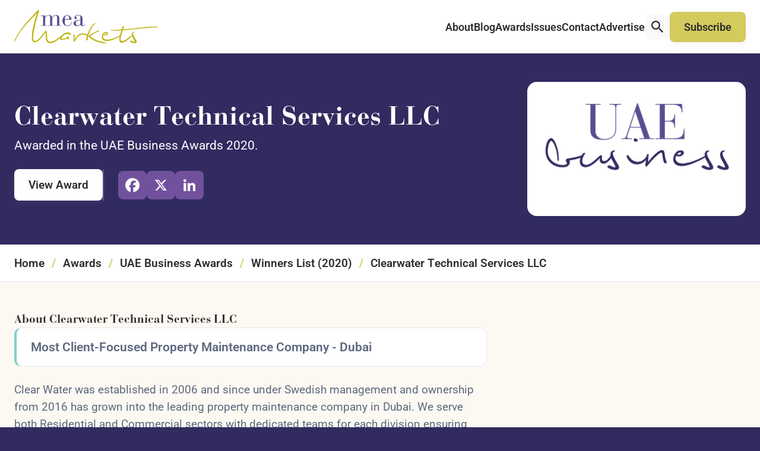

--- FILE ---
content_type: text/css
request_url: https://meamarkets.digital/wp-content/themes/mea-markets-theme/theme-assets/css/public/main.min.css?v=1768998628
body_size: 20881
content:
:root{--transitions-ease: all .25s ease;--transitions-ease-fast: all .1s ease;--container-width: 1280px;--container-padding: 24px;--section-padding: 32px}*,::before,::after{box-sizing:border-box;padding:0;margin:0;outline:0;border:0;font-size:inherit;font-family:inherit;position:relative}html{font-size:20px;line-height:1.6;word-break:break-word;white-space:normal;overflow-x:hidden;font-variant-ligatures:none;font-kerning:none;word-spacing:0px;-webkit-font-smoothing:antialiased;-moz-osx-font-smoothing:grayscale;font-display:swap}body{font-size:1rem;padding:0 !important}img,video,iframe{display:block;max-width:100%}strong,b{font-weight:bold}.container{position:relative;max-width:1420px;width:100%;margin:0 auto;padding:0 var(--container-padding);z-index:1}nav.header{--gap: 24px;display:block;position:absolute;z-index:50;width:100%;left:0;top:0;max-width:100vw}nav.header .container{display:flex;align-items:center;gap:var(--gap);justify-content:space-between}section[data-header-fix]{padding-top:calc(var(--section-padding) + var(--header-height))}h1{font-size:2.28rem}h2{font-size:1.8rem}h3{font-size:1.6rem}h4{font-size:1.4rem}h5{font-size:1.2rem}h6{font-size:1rem}section{--color: #fff;display:block;position:relative;padding:var(--section-padding) 0;color:var(--color)}section img.bg,section video.bg{position:absolute;top:0;left:50%;object-fit:cover;object-position:center;user-select:none;pointer-events:none;width:100%;height:100%;max-width:1920px;transform:translateX(-50%)}.title{display:flex;flex-direction:column;gap:16px}.title :is(h1,h2,h3,h4,h5,h6,strong){font-size:2.5rem;line-height:1.42;font-weight:700}.sides{--align: start;--gap: 64px;display:flex;gap:var(--gap);align-items:var(--align)}.sides>.side{--width: 50%;width:calc(var(--width) - var(--gap)/2)}.break{height:calc(var(--x, 1)*16px)}.break.half{--x: .5}.break.x2{--x: 2}.break.x3{--x: 3}.break.x4{--x: 4}.mirrored{transform:rotateY(180deg)}.flipped{transform:rotate(180deg)}.hidden,.object--hidden{display:none !important}.text--left{text-align:left !important}.text--center{text-align:center !important}.text--right{text-align:right !important}.justify--start{justify-content:start !important}.justify--center{justify-content:center !important}.justify--end{justify-content:end !important}.justify--between{justify-content:space-between !important}.align--start{align-items:start !important}.align--center{align-items:center !important}.align--end{align-items:end !important}.align--stretch{align-items:stretch !important}.margin--none{margin:0 !important}.padding--none{padding:0 !important}.gap--none{gap:0px !important;--gap: 0px !important}.display--block{display:block !important}.display--inline{display:inline !important}.overflow--hidden{overflow:hidden !important}.width--fit{width:fit-content !important;width:-webkit-fit-content !important;width:-moz-fit-content !important;max-width:100% !important}.width--full{width:100% !important;max-width:none !important}span.underline{text-decoration:underline;text-underline-position:under;text-underline-offset:2px;text-decoration-thickness:1px;text-decoration-style:solid;text-decoration-skip-ink:none;font-size:inherit;font-weight:inherit;color:inherit}[data-limit-lines]{display:-webkit-box;-webkit-box-orient:vertical;-webkit-line-clamp:var(--x);overflow:hidden}[data-limit-lines="1"]{--x: 1}[data-limit-lines="2"]{--x: 2}[data-limit-lines="3"]{--x: 3}[data-limit-lines="4"]{--x: 4}[data-limit-lines="5"]{--x: 5}[data-limit-lines="6"]{--x: 6}.tippy-box{max-width:364px !important}.tippy-content{padding:var(--tooltip-padding, 14px 16px);background:var(--tooltip-bg, red);color:var(--tooltip-text, #fff);font-family:var(--tooltip-font-family, "Arial");line-height:var(--tooltip-line-height, 1.24);font-size:var(--tooltip-font-size, 0.84rem);text-align:center;box-shadow:0 0 32px rgba(0,0,0,.24)}[data-slider]{--item-gap: 32px;--item-align: start;--dot-active: red;--dot-normal: grey;--dot-hover: lightgrey;display:flex;align-items:center;flex-wrap:wrap;gap:0}[data-slider].items-align-center{--item-align: center}[data-slider].items-align-stretch{--item-align: stretch}[data-slider]:not(.slick-initialized){display:none}[data-slider] .slick-list{width:100%;margin:0 calc(0px - var(--item-gap)/2);flex:1}[data-slider] .slick-track{display:flex;align-items:var(--item-align)}[data-slider] .slick-track>*{max-width:none !important;margin:0 calc(var(--item-gap)/2)}[data-slider] .slick-arrow:first-of-type{margin-right:-64px}[data-slider] .slick-arrow:last-of-type{margin-left:-64px}[data-slider] .slick-arrow.slick-disabled,.main-slider-arrow.disabled,.main-slider-arrow.slick-disabled{pointer-events:none;opacity:.25}[data-slider] .slick-dots{margin-top:32px;width:100%;list-style:none;display:flex;align-items:center;justify-content:center;flex-wrap:wrap}[data-slider] .slick-dots button{font-size:0;display:block;width:12px;height:12px;background:var(--dot-normal);border-radius:500px;pointer-events:none}[data-slider] .slick-dots li{padding:8px;cursor:pointer}[data-slider] .slick-dots li:not(.slick-active):hover button{background:var(--dot-hover) !important}[data-slider] .slick-dots li.slick-active button{background:var(--dot-active)}[data-slider-overflow]{overflow:hidden}.buttons{--gap: 32px;display:flex;gap:var(--gap);flex-wrap:wrap;align-items:start}.buttons.buttons-left{justify-content:start}.buttons.buttons-center{justify-content:center}.buttons.buttons-right{justify-content:end}.button{--shadow: rgb(0 0 0 / 20%);--padding: 14px 20px;--text: #fff;--text-hover: #fff;--bg: blue;--bg-hover: rgba(255, 255, 255, 0.125);padding:var(--padding);border-radius:8px;display:block;width:fit-content;width:-webkit-fit-content;width:-moz-fit-content;max-width:100%;text-decoration:none !important;position:relative;background:var(--bg);color:var(--text);font-size:.92rem;cursor:pointer;user-select:none;box-shadow:0 0 16px var(--shadow);line-height:inherit}.button::before{content:"";position:absolute;inset:0;width:100%;height:100%;border-radius:inherit}:is(.button:hover,.button:active,.button.ajax-loading)::before{background:var(--bg-hover)}.button span{position:relative;color:var(--text)}:is(.button:hover,.button:active,.button.ajax-loading) span{color:var(--text-hover)}.button.glass{--bg: radial-gradient(rgb(255 255 255 / 20%), rgb(255 255 255 / 6%));backdrop-filter:blur(4px) brightness(1.2)}.button.swipe{--swipe-text: #fff;--swipe-bg: red;overflow:hidden}.button.swipe::before{border-radius:0;transition:var(--transitions-ease);width:0%}:is(.button.swipe:hover,.button.swipe:active){--color: var(--swipe-text)}:is(.button.swipe:hover,.button.swipe:active)::before{background:var(--swipe-bg);width:100%}.button.disabled{pointer-events:none;filter:grayscale(1) opacity(0.75) var(--shadow) !important}.button--halfclip{--size: 10px;clip-path:polygon(var(--size) 0, 100% 0, 100% calc(100% - var(--size)), calc(100% - var(--size)) 100%, 0 100%, 0 var(--size))}.button.full-width{width:100%;max-width:none;justify-content:center;text-align:center}.button.flex{display:flex;justify-content:center;align-items:center;gap:12px}.button.flex i{margin:0}.button.flex.overflow span{text-overflow:ellipsis;white-space:nowrap;overflow:hidden}.faq-boxes{--box-top-background: red;--box-top-background-hover: blue;--box-top-background-open: green;--box-top-text: #fff;--box-top-text-hover: #fff;--box-top-text-open: #fff;--box-content-background: orange;--box-content-text: #fff;display:flex;flex-direction:column;gap:16px;text-align:left}.faq-boxes .top{background:var(--box-top-background);color:var(--box-top-text);padding:20px 24px;cursor:pointer;user-select:none}.faq-boxes .top:hover{background:var(--box-top-background-hover);color:var(--box-top-text-hover);position:relative}.faq-boxes>div.shown .top{background:var(--box-top-background-open);color:var(--box-top-text-open)}.faq-boxes .top strong{font-weight:300;display:flex;justify-content:space-between;align-items:center;gap:24px;user-select:auto}.faq-boxes .top strong *{font-size:inherit;font-weight:inherit}.faq-boxes .top strong::after{content:"";font-size:inherit;line-height:0;display:flex;align-items:center;justify-content:center;font-family:"Font Awesome 5 Pro";font-weight:900;flex-shrink:0}.faq-boxes>div.shown .top strong::after{content:""}.faq-boxes[data-faq-style=arrows] .top strong::after{content:""}.faq-boxes[data-faq-style=arrows]>div.shown .top strong::after{content:""}.faq-boxes .answer{display:none;padding:20px 24px;color:var(--box-content-text);background:var(--box-content-background)}.faq-boxes>div.shown .answer{display:block !important}a.mainlink,span.mainlink-mask{--normal: blue;--hover: green;font-size:inherit;color:var(--normal);text-decoration-thickness:1px;text-decoration-style:solid;text-underline-offset:2px;text-underline-position:under;text-decoration-line:none;text-decoration-skip-ink:none;opacity:1;display:inline;cursor:pointer}a.mainlink:hover,a.mainlink:focus,a.mainlink:active,span.mainlink-mask:hover,span.mainlink-mask:focus,span.mainlink-mask:active{color:var(--hover)}.maincards{--maincards: 1;--maincards-gap: 32px;display:flex;justify-content:center;gap:var(--maincards-gap);flex-wrap:wrap;align-items:start}.to-top{display:flex;position:fixed;bottom:24px;right:24px;padding:16px;background:#fff;cursor:pointer;z-index:500;width:64px;height:64px;align-items:center;justify-content:center;opacity:0;pointer-events:none;transition:opacity .2s ease}.to-top img,.to-top svg{pointer-events:none;user-select:none;width:100%;height:100%}.to-top.shown{opacity:1;pointer-events:all}nav.pagination{margin-top:32px;--dot-active: red;--text-active: #fff;--dot-normal: grey;--text-normal: #fff;--dot-hover: lightgrey;--text-hover: #fff}nav.pagination .nav-links{display:flex;flex-wrap:wrap;align-items:center;justify-content:center;gap:16px;user-select:none}nav.pagination .page-numbers{display:flex;align-items:center;justify-content:center;background:var(--dot-normal);color:var(--text-normal);border-radius:4px;line-height:1;text-decoration:none;cursor:pointer;min-width:54px;height:54px;padding:0 16px}nav.pagination .page-numbers.current{background:var(--dot-active);color:var(--text-active);pointer-events:none}nav.pagination .page-numbers:not(.current):hover{background:var(--dot-hover);color:var(--text-hover)}nav.pagination .page-numbers.prev,nav.pagination .page-numbers.next{width:auto;padding:0 24px}nav.pagination .page-numbers.dots{pointer-events:none}p.pagination--none{text-align:center;color:red;display:block}[data-tab-menu]{display:flex;align-items:center;justify-content:center;gap:8px;flex-wrap:wrap;--bg-normal: red;--text-normal: #fff;--bg-hover: blue;--text-hover: #fff;--bg-active: yellow;--text-active: #000;--line: green}[data-tab-menu] a,[data-tab-menu] button{cursor:pointer;padding:14px 22px;transition:background-color .05s ease;text-decoration:none;user-select:none;font-weight:600;background:var(--bg-normal);box-shadow:0 -8px 14px 0px rgba(0,0,0,.1);border-radius:8px 8px 0 0;text-align:center;color:var(--text-normal);word-spacing:inherit;letter-spacing:inherit;font-kerning:inherit;line-height:inherit}[data-tab-menu] a.active,[data-tab-menu] button.active{background:#2f383e;background:var(--bg-active);color:var(--text-active)}[data-tab-menu] a:not(.active):hover,[data-tab-menu] button:not(.active):hover{background:var(--bg-hover);color:var(--text-hover)}[data-tab-menu] a::after,[data-tab-menu] button::after{content:"";display:block;width:100%;height:2px;background:var(--line);position:absolute;bottom:0;left:0;transform-origin:center;transform:scaleX(0);pointer-events:none;transition:.25s transform ease}[data-tab-menu] a.active::after,[data-tab-menu] button.active::after{transform:scaleX(1)}[data-tab-group]:not(.shown){width:0;height:0;overflow:hidden;position:absolute;top:-5000px}[data-tab-menu-line]{background:linear-gradient(to right, transparent, rgba(255, 255, 255, 0.42), transparent);width:100%;height:2px;margin-top:-2px;pointer-events:none}[data-tab-menu].scroller{flex-wrap:nowrap;margin:-32px 0}[data-tab-menu].scroller .tabs{white-space:pre;display:flex;gap:inherit;align-items:inherit;justify-content:start;flex:1;padding:32px 0;overflow:hidden}[data-tab-menu].scroller.scroller-items-center .tabs [data-tab]:first-of-type{margin-left:auto}[data-tab-menu].scroller.scroller-items-center .tabs [data-tab]:last-of-type{margin-right:auto}[data-tab-menu].scroller [data-arrow]{padding:14px 18px;line-height:1}[data-post-content]{--title-color: red;--title-font: inherit;--title-weight: bold;--text-color: blue;--image-radius: 8px;--caption-radius: 8px;--caption-bg: rgb(255 255 255 / 8%);--caption-color: inherit;--caption-border: none;--caption-font: inherit;--caption-weight: inherit;--caption-size: inherit;--blockquote-font: inherit;--blockquote-bg: rgb(255 255 255 / 8%);--blockquote-radius: 0;--blockquote-left: 4px solid green;--blockquote-border: none;--blockquote-color: inherit;--blockquote-cite-color: inherit;--blockquote-padding: 20px 24px;--blockquote-weight: 600;--blockquote-size: inherit;--blockquote-radius: 8px;--code-bg: rgb(255 255 255 / 8%);--code-radius: 8px;--code-size: inherit;--code-color: inherit;--code-border: none;--hr-height: 2px;--hr-bg: #fff;--table-bg: rgb(0 0 0 / 3%);--table-color: inherit;--table-border: inherit;--content-gap: 24px;text-align:left}[data-post-content],[data-post-content] :is(section){color:var(--text-color)}[data-post-content] :is(h1,h2,h3,h4,h5,h6){color:var(--title-color);font-family:var(--title-font);font-weight:var(--title-weight)}[data-post-content] :is(h1,h2,h3,h4,h5,h6) :is(strong,b){font-weight:inherit}[data-post-content] :is(p,span,strong){background:none !important}[data-post-content] :is(img,.elementor img){border-radius:var(--image-radius);height:auto}[data-post-content] :is(a.mainlink,span.mainlink-mask){text-decoration-line:underline}[data-post-content] :is(p,img,h1,h2,h3,h4,h5,h6,pre,ul,ol,blockquote,table,figure,code){margin-bottom:var(--content-gap)}[data-post-content] :is(h1,h2,h3,h4,h5,h6){margin-top:calc(var(--content-gap)*2)}[data-post-content] :is(section,.elementor-widget-wrap){padding:0 !important}[data-post-content] :is(.elementor-widget-text-editor){font-family:inherit !important}[data-post-sides] .side:first-of-type{flex:1}[data-post-sides] .side:last-of-type{--width: auto !important}[data-post-content] :is(ul,ol){list-style-position:outside;padding-left:1.6rem}[data-post-content] :is(blockquote){padding:var(--blockquote-padding);background:var(--blockquote-bg);border-radius:var(--blockquote-radius);border:var(--blockquote-border);border-left:var(--blockquote-left);color:var(--blockquote-color);text-align:left;font-size:var(--para-font-size);line-height:var(--para-line-height)}[data-post-content] :is(blockquote) *{margin:0}[data-post-content] :is(blockquote) p{font-size:var(--blockquote-size);font-family:var(--blockquote-font);font-weight:var(--blockquote-weight);margin-bottom:8px}[data-post-content] :is(blockquote) cite{font-style:normal;color:var(--blockquote-cite-color)}[data-post-content] :is(.wp-block-code code){white-space:pre-wrap;display:block;font-family:"Courier",monospace;padding:32px;border-radius:var(--code-radius);background:var(--code-bg);font-weight:300;font-size:var(--code-size);color:var(--code-color);border:var(--code-border)}[data-post-content] table{width:100% !important;background:var(--table-bg);padding:32px;color:var(--table-color)}[data-post-content] table td{border-color:var(--table-border) !important}[data-post-content] figure.wp-block-image,[data-post-content] .elementor-widget-image figure{display:flex;gap:1.2rem;flex-direction:column;justify-content:start;align-items:start}[data-post-content] .wp-block-table.is-style-stripes{margin-bottom:0;border-bottom:0}[data-post-content] figure.wp-block-image img,[data-post-content] .elementor-widget-image figure img{margin:0}[data-post-content] figure.wp-block-image figcaption,[data-post-content] figcaption.wp-element-caption,[data-post-content] .elementor-widget-image figcaption{text-align:center;display:block;width:100%;margin:0;padding:8px;background:var(--caption-bg);border-radius:var(--caption-radius);font-family:var(--caption-font);font-weight:var(--caption-weight);font-size:var(--caption-size);border:var(--caption-border);color:var(--caption-color)}[data-post-content] hr{display:block;border:0 !important;height:var(--hr-height);background:var(--hr-bg);width:100%;margin:32px 0}[data-post-content] :is(sup,sub){font-size:60%}[data-post-content] p code:not([class]){margin:0;font-family:"Consolas",monospace;line-height:0;-webkit-box-decoration-break:clone;padding:4px 8px;border-radius:var(--code-radius);background:var(--code-bg);color:var(--code-color);border:var(--code-border)}footer.aigm-footer{--bg-main: linear-gradient(2.69deg, #1B6098 4.24%, #206FAE 92.43%);--logo-shadow: #65baff;--bg-bar: #1A6AAB;--border-bar: 4px solid #61B6FB}footer.aigm-footer .main{background:var(--bg-main);color:#fff}footer.aigm-footer .main .logo{display:block;max-width:420px;width:100%}footer.aigm-footer .main .logo img{width:100%}footer.aigm-footer .main .sides{--gap: 32px}footer.aigm-footer .main .side.grow{flex:1}footer.aigm-footer .main .side{--width: 22%}footer.aigm-footer .main .side>strong{display:block}footer.aigm-footer .main .links{display:flex;flex-direction:column}footer.aigm-footer .main .links a.mainlink{display:block;max-width:fit-content;max-width:-webkit-fit-content;max-width:-moz-fit-content}footer.aigm-footer .main .links .line{display:flex;align-items:center;gap:8px}footer.aigm-footer .main .links .line span.new{font-size:.64rem;font-weight:600;background:#61b6fb;line-height:1;color:#053c69;padding:6px;pointer-events:none;user-select:none;flex-shrink:0}footer.aigm-footer .bar{background:var(--bg-bar);color:#fff;padding:32px 0;border-bottom:var(--border-bar)}footer.aigm-footer .bar .flex{display:flex;align-items:start;justify-content:space-between;gap:32px}footer.aigm-footer .bar .socials{display:flex;gap:12px;align-items:center;justify-content:center;flex-wrap:wrap}footer.aigm-footer .bar .socials a{display:block;color:inherit;font-size:0;transition:transform .5s ease;transform-origin:center}footer.aigm-footer .bar .socials a:hover{transform:rotate(360deg)}footer.aigm-footer .bar .socials a i{font-size:1.4rem}[data-page-load-indicator]{--bg: #ccc;height:2px;position:fixed;box-shadow:0 0 17px #000;display:block;z-index:999999;background:var(--bg);width:100%;transform:scaleX(0);transition:transform 1.75s cubic-bezier(0.23, 1.13, 0.88, 0.79);transform-origin:left}[data-page-load-indicator].loading{transition-duration:5s;transform:scaleX(0.25)}[data-page-load-indicator].loaded{transition-duration:2s;transform:scaleX(1)}i.fa-ml{margin-left:8px}i.fa-mr{margin-right:8px}::placeholder{color:currentColor;opacity:.6}::-moz-placeholder{color:currentColor;opacity:.6}.snowstorm{pointer-events:none}.aigm-rich-text{--gap: 16px}.aigm-rich-text p:not(:last-of-type),.aigm-rich-text p.force,.aigm-rich-text .aigm-rich-text-force{margin-bottom:var(--gap)}.aigm-rich-text .aigm-rich-text-gap{height:var(--gap)}.addtoany_list{--bg-normal: red;--bg-hover: blue;--fill-normal: #fff;--fill-hover: #fff;--radius: 8px;line-height:1 !important;display:flex !important;gap:12px;flex-wrap:wrap}.addtoany_list a{display:block !important;line-height:1;font-size:0 !important;padding:0 !important;margin:0}.addtoany_list a span.a2a_svg{background:var(--bg-normal) !important;border-radius:var(--radius) !important;line-height:1 !important;width:54px !important;height:54px !important;padding:8px !important;opacity:1 !important}.addtoany_list a:hover span.a2a_svg,.addtoany_list a:active span.a2a_svg{background:var(--bg-hover) !important}.addtoany_list a span.a2a_svg svg path[fill]:not([fill=none]){fill:var(--fill-normal)}.addtoany_list a span.a2a_svg svg path[stroke]:not([stroke=none]){stroke:var(--fill-normal)}.addtoany_list a:hover span.a2a_svg svg path[fill]:not([fill=none]),.addtoany_list a:active span.a2a_svg svg path[fill]:not([fill=none]){fill:var(--fill-hover)}.addtoany_list a:hover span.a2a_svg svg path[stroke]:not([stroke=none]),.addtoany_list a:active span.a2a_svg svg path[stroke]:not([stroke=none]){stroke:var(--fill-hover)}ul.mainlist,ol.mainlist{padding:0;list-style:none;display:flex;flex-direction:column;white-space:normal;font-size:inherit;line-height:inherit;text-align:left;gap:2px}ul.mainlist *,ol.mainlist *{line-height:inherit}ul.mainlist li,ol.mainlist li{width:100%;display:flex;align-items:start;gap:16px}ul.mainlist li::marker,ol.mainlist li::marker{content:""}ul.mainlist li::before,ol.mainlist li::before{content:"";color:#babec2;display:block;font-family:"Font Awesome 5 Pro"}ol.mainlist{counter-reset:item}ol.mainlist li::before{font-family:inherit;content:counter(item) ".";counter-increment:item}ul.mainlist>ul.mainlist,ol.mainlist>ol.mainlist{margin-left:24px}:is(#elementor-device-mode,[data-grammarly-part]){display:none !important}:root{--header-bar-height: 0px;--header-bar-font-size: 0px;--header-offset: 0px;--header-height: 90px}html body.admin-bar{--header-offset: 32px;margin-top:var(--header-offset)}.aigm-ux section[data-header-fix]{padding-top:calc(var(--section-padding) + var(--header-bar-height) + var(--header-height))}.aigm-ux nav.header{top:calc(var(--header-bar-height) + var(--header-offset));height:var(--header-height);transition:backgroundColor .2s ease;display:flex;align-items:center;justify-content:center;position:fixed;--gap: 0px;background:#fff;border:0;width:100%;box-shadow:0px .602px .602px -1.25px rgba(0,0,0,.18),0px 2.289px 2.289px -2.5px rgba(0,0,0,.16),0px 10px 10px -3.75px rgba(0,0,0,.06)}.aigm-ux nav.header .container{--gap: 24px}.aigm-ux nav.header a.logo{height:56px;user-select:none}.aigm-ux nav.header a.logo img{height:100%;object-fit:contain;transition:opacity .2s ease}.aigm-ux nav.header a.logo img.dark{opacity:0;position:absolute;top:0;pointer-events:none}nav.header .right{display:flex;gap:inherit;align-items:center;justify-content:end;flex:1}nav.header .nav-menu-items{--nav-item-gap: 24px;display:flex;width:100%;justify-content:flex-end;align-items:center;gap:var(--nav-item-gap);font-size:.94rem}nav.header .nav-menu-items .item>a,nav.header .nav-menu-items .item>span{display:block;color:#2d2d2d;font-weight:600;font-family:var(--font-body);text-decoration:none;line-height:1;cursor:pointer;white-space:nowrap;padding:0;border-radius:0}nav.header .nav-menu-items .item:hover>a,nav.header .nav-menu-items .item:hover>span{text-decoration:underline;text-underline-position:under;text-decoration-thickness:2px;text-underline-offset:4px;text-decoration-color:#ccc}nav.header .nav-menu-items .item.expand .submenu{display:none;position:fixed;width:calc(100% - var(--container-padding)*2);left:50%;top:calc(var(--header-height) + var(--header-offset));background:#fff;max-width:calc(var(--container-width) - var(--container-padding)*2);transform:translateX(-50%);z-index:2}@media only screen and (min-width: 1127px){nav.header .nav-menu-items .item.expand:hover .submenu,nav.header .nav-menu-items .item.expand .submenu:hover{display:block}nav.header .nav-menu-items .item.expand:hover>a i,nav.header .nav-menu-items .item.expand:hover>span i{rotate:180deg}nav.header .nav-menu-items .item.expand:hover .overlay{display:block}}nav.header .nav-menu-items .item.expand .submenu .spacer{position:absolute;top:-24px;left:0;width:100%;height:24px}nav.header .nav-menu-items .item.expand .submenu .contents{width:100%;padding:24px}nav.header .nav-menu-items .item.expand .overlay{display:none;position:fixed;top:calc(var(--header-height) + var(--header-offset));left:0;width:100%;height:calc(100% - (var(--header-height) + var(--header-offset)));background:rgba(29,42,76,.9);z-index:1;pointer-events:none}nav.header .nav-menu-items .item.expand>a i,nav.header .nav-menu-items .item.expand>span i{margin-left:8px;color:#666;transform:translateY(-1px)}nav.header .nav-menu-items .item.icon svg{display:block;width:18px;height:18px;transform:scale(1.16)}nav.header .nav-menu-items .item.icon a{display:flex;align-items:center;gap:8px}nav.header .nav-menu-items .item.mini-basket span.count{background:#19778b;padding:4px 6px;line-height:1;margin:-4px 0;color:#fff;border-radius:4px;font-size:17.4px;font-weight:400;display:block;font-family:var(--font-body)}nav.header .nav-menu-items .highlight .button{font-size:.94rem}nav.header .submenu .big-cards{display:flex;gap:24px;flex-wrap:wrap}nav.header .submenu .big-cards .card{display:flex;flex:1;padding:16px;text-decoration:none;height:236px;min-width:20%}nav.header .submenu .big-cards .card img.card-bg{position:absolute;top:0;left:0;width:100%;height:100%;object-fit:cover;filter:brightness(0.45)}nav.header .submenu .big-cards .card span.card-name{margin-top:auto;color:#fff;font-weight:600;line-height:1.28;font-size:var(--para-font-size);z-index:2;width:100%}nav.header .submenu .big-cards .card::after{content:"";position:absolute;bottom:0;left:0;width:100%;height:120px;background:linear-gradient(to top, rgba(0, 0, 0, 0.55) 25%, transparent);z-index:1}nav.header .submenu .big-cards .card:hover img.card-bg{filter:brightness(1)}nav.header .submenu .big-cards .card.is-primary{flex:0;flex-basis:220px;margin-right:26px}nav.header .submenu .big-cards .card.is-primary::before{position:absolute;content:"";top:0;right:-26px;height:100%;width:2px;background:#efefef;pointer-events:none}nav.header .submenu .big-cards.is-issues .card:not(.is-primary) img.card-bg{object-fit:contain;background:#1d2a4c;padding:24px}nav.header .submenu .big-cards.is-awards .card:not(.is-primary) img.card-bg{object-fit:contain;background:#1d2a4c;padding:24px}nav.header .submenu .big-cards.is-awards .card .award-status-label{position:absolute;top:12px;right:12px;padding:8px 12px;background:#fff;font-size:.8rem}.global-search-banner{position:fixed;top:0;left:0;width:100%;height:100%;display:flex;align-items:center;justify-content:center;z-index:500;padding:16px}.global-search-banner .banner{z-index:5;padding:16px;width:100%;max-width:640px;background:#fff;border-radius:8px;box-shadow:0 0 32px rgba(0,0,0,.1)}.global-search-banner .banner .container{display:flex;align-items:center;gap:0px;max-width:none;background:#f9fafb;padding:0;border-radius:8px;overflow:hidden;border:1px solid #ebebeb}.global-search-banner .banner input{display:block;height:64px;width:100%;font-size:1.14rem;line-height:1;color:#2d2d2d;flex:1;background:none;padding:0 74px 0 20px}.global-search-banner .banner .close-button-global{width:42px;height:42px;position:absolute;right:12px;top:unset;--padding: 12px;flex-shrink:0;border-radius:8px}.global-search-banner .overlay{position:fixed;top:0;left:0;width:100%;height:100%;background:rgba(49,43,96,.92);z-index:4}nav.header .mobile-burger{display:none;width:28px;height:28px;cursor:pointer;user-select:none;align-items:center;justify-content:center;flex-shrink:0}nav.header .mobile-burger svg{display:block;width:28px;height:28px}nav.header .mobile-burger svg.close{display:none}nav.header .nav-menu-items .item i.mobile-icon{display:none}footer.aigm-footer{--bg-main: #F9FAFB;--border-bar: 0;border:0;border-top:1px solid var(--mea-border-main)}footer.aigm-footer .main{padding:var(--section-padding) 0 32px 0;color:inherit}footer.aigm-footer .main .side{--width: 17%}footer.aigm-footer .main .logo{width:100%;max-width:240px}footer.aigm-footer .main .links{gap:4px;font-size:var(--para-font-size);line-height:var(--para-line-height)}footer.aigm-footer .main .links a.mainlink{--normal: #5E697F}footer.aigm-footer .main p.about-text{color:var(--mea-black)}footer.aigm-footer .bottom{padding:0 0 var(--section-padding) 0;background:var(--bg-main)}footer.aigm-footer .copyright-and-legals{display:flex;gap:16px;justify-content:space-between;align-items:center;border-top:1px solid var(--mea-border-main);padding-top:32px;color:#5e697f}footer.aigm-footer .copyright-and-legals p.legals{display:flex;gap:16px;flex-wrap:wrap;justify-content:flex-end}footer.aigm-footer .copyright-and-legals a.mainlink{font-weight:600;--normal: var(--mea-black)}footer.aigm-footer .main .side>strong{margin-bottom:16px;color:var(--mea-black);font-size:1.12rem;border-bottom:1px solid var(--mea-border-main);padding-bottom:8px}footer.aigm-footer .mobile-footer-links{display:none}:root{--advertise-box-width: 370px}.advertise-content-width{max-width:100%;width:calc(100% - var(--advertise-box-width) - 32px)}.advertise-quick-jump-menu-container{z-index:10}.advertise-quick-jump-menu .box{background:#fff;width:100%;border-radius:16px;overflow:hidden;border:1px solid var(--mea-border-main);box-shadow:var(--mea-shadow-main)}.advertise-quick-jump-menu .box .bar{padding:16px 24px;background:var(--mea-purple-light);color:#fff;font-size:1.12rem;font-weight:900}.advertise-quick-jump-menu .box .bar i{color:#d3cb5c;margin-right:12px}.advertise-quick-jump-menu .box .links{padding:24px;display:flex;flex-direction:column;gap:4px;width:100%;justify-content:start;align-items:start}.advertise-quick-jump-menu .box .links a{display:flex;align-items:center;gap:16px;--normal: #5E697F;--hover: var(--mea-black);--line: var(--mea-black);font-size:1.068rem}.advertise-quick-jump-menu .box .links a.is-viewing{--normal: var(--mea-black);font-weight:800}.advertise-quick-jump-menu .box .links a.is-viewing::before{background:var(--mea-purple-light)}.advertise-quick-jump-menu .box .links a::before{content:"";display:block;width:12px;height:12px;background:#eee;border-radius:50%}section.advertise2 .sides .side:first-of-type{--width: auto;flex:1}section.advertise2 .sides .side:last-of-type{--width: var(--advertise-box-width)}section.advertise2 .our-stats{display:flex;flex-direction:column;gap:16px}section.advertise2 .our-stats .stat{display:flex;align-items:center;gap:16px}section.advertise2 .our-stats .stat i{display:flex;width:32px;height:32px;align-items:center;justify-content:center;background:#eee;border-radius:8px;font-size:16px;color:var(--mea-purple-light);flex-shrink:0}section.advertise2 .our-stats .stat p{display:block;flex:1;font-size:1.14rem;font-weight:600;color:var(--mea-yellow)}section.advertise2 .product-boxes{display:flex;flex-direction:column;gap:32px}section.advertise2 .product-boxes .product{background:#fff;box-shadow:var(--mea-shadow-main);display:flex;border-radius:16px;overflow:hidden;align-items:stretch;border:1px solid var(--mea-border-main)}section.advertise2 .product-boxes .product .image{width:25%;flex-shrink:0}section.advertise2 .product-boxes .product .image img{position:absolute;top:0;left:0;width:100%;height:100%;object-fit:contain;background:#f9fafb;border-right:1px solid var(--mea-border-main);padding:24px}section.advertise2 .product-boxes .product .text{display:block;flex:1;padding:24px}section.advertise2 .product-boxes .product .text strong{display:block;font-size:1.32rem;font-weight:800;margin-bottom:8px;color:var(--mea-black)}section.advertise2 .product-boxes .product .text .starting-price{background:#f9fafb;padding:12px 16px;border-radius:8px;font-weight:600;width:fit-content;width:-webkit-fit-content;width:-moz-fit-content;max-width:100%;margin:16px 0 0 0}section.advertise3 .faq-boxes{padding:32px;background:#fff;box-shadow:var(--mea-shadow-main);border:1px solid var(--mea-border-main);border-radius:16px;width:100%}section.advertise5 .contact-forms-area{border-radius:24px;background:#fff;overflow:hidden;width:816px;max-width:100%;margin:0 auto}section.advertise5 .contact-forms-area [data-tab-menu]{padding:24px 32px}section.advertise5 .contact-forms-area [data-tab-group]{border-top:1px solid #e9e9e9;background:#f6f3ed;padding:32px}section.advertise5 button[type=submit]{width:100%}.aigm-contact-form{display:block;width:100%}.aigm-contact-form.style--container{max-width:960px;padding:32px;background:#fff;box-shadow:0 0 16px #ccc;margin:0 auto}.aigm-contact-form .errors{margin-bottom:32px;display:flex;flex-direction:column;gap:16px;width:100%}.aigm-contact-form .bottom{margin-top:32px}.aigm-contact-form .fields{display:flex;gap:16px 32px;justify-content:start;align-items:start;flex-wrap:wrap}.aigm-contact-form .fields .field-width-full{width:100%}.aigm-contact-form .fields .field-width-half{width:calc(50% - 16px)}.aigm-contact-form .fields .field-width-quarter{width:calc((100% - 48px)/4)}.aigm-contact-form .fields .field label,.aigm-contact-form .fields .field strong.label,.aigm-form-label{cursor:default;display:block;margin-bottom:8px;font-size:var(--para-font-size);line-height:var(--para-line-height);color:#2d2d2d;font-weight:normal}.aigm-contact-form .fields .field label,label.aigm-form-label{cursor:pointer}.aigm-form-label i.aigm-form-helpbox{margin-left:8px;color:#54d2d2;cursor:help}.aigm-contact-form .fields .field .field-element,.aigm-form-input{display:block;width:100%;min-height:54px;background-color:#fff;padding:12px 20px;border:1px solid #c4c4c4;color:#1e1e1e;line-height:var(--para-line-height);border-radius:8px;outline:none;stroke:none;font-size:var(--para-font-size);box-shadow:var(--mea-shadow-main)}.aigm-contact-form .fields .field textarea.field-element,textarea.aigm-form-input{resize:vertical}.aigm-contact-form .fields .field .field-element:focus,.aigm-contact-form .fields .field .field-element:focus-within,.aigm-form-input:focus,.aigm-form-input:focus-within{box-shadow:0px 0px 0px 3px #fff,0px 0px 0px 6px #a799ca}.aigm-contact-form .fields .field .field-element::placeholder,.aigm-form-input::placeholder{color:#9d9fa1;opacity:1}.aigm-contact-form .fields .field .field-element[readonly],.aigm-form-input[readonly]{cursor:not-allowed;opacity:.72;background-image:url("[data-uri]");background-repeat:no-repeat;background-size:20px 20px;background-position:calc(100% - 20px) center;padding-right:60px !important}.aigm-form-input[readonly].flatpickr-input{background-image:url("[data-uri]");opacity:1}.aigm-contact-form .fields .field-radios{display:flex;flex-direction:column;gap:8px}.aigm-contact-form .fields .field-picklist{display:flex;justify-content:start;flex-wrap:wrap;gap:16px}.aigm-contact-form .fields .field-radio-flex,.aigm-contact-form .fields .field-checkbox-flex,.aigm-form-checkbox-flex{display:flex;align-items:center;justify-content:start;gap:16px}.aigm-contact-form .fields .field-radio-flex label,.aigm-contact-form .fields .field-checkbox-flex label,.aigm-form-checkbox-flex .aigm-form-label{margin:0;font-weight:400;color:#76819f;text-align:left}.aigm-contact-form .fields .field-checkbox-flex input[type=checkbox],.aigm-contact-form .fields .field-radio-flex input[type=radio],.aigm-form-checkbox[type=checkbox],.aigm-form-checkbox[type=radio]{appearance:none;width:24px;height:24px;display:flex;--bg: #fff;background:var(--bg);border:1px solid #c4c4c4;border-radius:4px;cursor:pointer;align-items:center;justify-content:center;flex-shrink:0;padding:0;min-height:unset;min-width:unset}.aigm-contact-form .fields .field-radio-flex input[type=radio],.aigm-form-checkbox[type=radio]{border-radius:50%}.aigm-contact-form .fields .field-checkbox-flex input[type=checkbox]:checked,.aigm-contact-form .fields .field-radio-flex input[type=radio]:checked,.aigm-form-checkbox[type=checkbox]:checked,.aigm-form-checkbox[type=radio]:checked{--bg: #54d2d2;border-color:#44a1b6}.aigm-contact-form .fields .field-checkbox-flex input[type=checkbox]:checked::after,.aigm-contact-form .fields .field-radio-flex input[type=radio]:checked::after,.aigm-form-checkbox[type=checkbox]:checked::after,.aigm-form-checkbox[type=radio]:checked::after{content:"";font-family:"Font Awesome 6 Pro";font-weight:400;color:#304269;line-height:1;font-size:16px}.aigm-contact-form .fields .field-radios.field-format-yes-no>.field-radio-flex:last-of-type input[type=radio]:checked{--bg: red}.aigm-contact-form .fields .field-radios.field-format-yes-no>.field-radio-flex:last-of-type input[type=radio]:checked::after{content:""}.aigm-contact-form .fields input[type=file].field-element{cursor:pointer}.aigm-contact-form .fields input[type=file].field-element::file-selector-button{cursor:pointer;background:#fff;border:0;color:#132248;font-family:inherit;padding:8px 12px;line-height:1;font-size:1rem;margin:-10px 20px -10px -10px;display:inline-block}.aigm-contact-form .fields select.field-element,select.aigm-form-input{appearance:none;background-image:url("[data-uri]");background-repeat:no-repeat;background-size:20px 20px;background-position:calc(100% - 20px) center;padding-right:60px !important;text-overflow:ellipsis;white-space:nowrap}.aigm-contact-form .fields select.field-element option[disabled],select.aigm-form-input option[disabled]{color:#d7dee6;opacity:1}.aigm-contact-form .fields .field.field-required label::after,.aigm-contact-form .fields .field.field-required strong.label::after,.aigm-form-label.required::after{content:"*";color:#e76767;margin-left:8px;display:inline-block;font-size:94%;vertical-align:top}.aigm-contact-form .fields .field-radio-flex label::after{display:none !important}.aigm-contact-form h2{color:#132248;display:flex;font-size:1.64rem;font-weight:500;width:100%;gap:16px;align-items:center;justify-content:start;flex-wrap:wrap;border-bottom:1px solid #b9b9b9;padding-bottom:8px}.aigm-contact-form h2 span{display:block}.aigm-contact-form h2 span::after{content:"";position:absolute;bottom:-8px;left:0;width:100%;height:2px;background:#2cace3}.aigm-contact-form h2 small{display:block;font-size:.824rem;line-height:1;background:#2cace3;padding:10px 16px;color:#fff;border-radius:500px;user-select:none;pointer-events:none}.aigm-contact-form p.note{display:block;color:#5a6379;margin-top:16px}.aigm-contact-form hr{display:block;margin:16px 0;width:100%;border:none;height:1px;background:#b9b9b9}.aigm-contact-form .google-captcha{margin-top:16px;overflow-y:hidden;overflow-x:auto;scrollbar-width:none}@media only screen and (max-width: 604px){.aigm-form-checkbox-flex.is-middle-checkbox .aigm-form-label{text-align:center}.aigm-form-checkbox-flex.is-middle-checkbox{flex-direction:column;gap:8px}.aigm-contact-form .fields .field{width:100% !important;flex:none !important}}@media only screen and (max-width: 1128px){:root{--header-bar-height: 0px;--section-padding: 32px}html body.admin-bar{--header-offset: 0px}nav.header .mobile-burger{display:flex}.aigm-ux nav.header .container{--gap: 16px}nav.header .global-search-button{margin-left:auto}footer.aigm-footer .main .logo{margin:0 auto}footer.aigm-footer .main p.about-text{text-align:center}footer.aigm-footer .follow-socials .social-buttons-global{justify-content:center}nav.header .right{display:none;position:fixed;width:100%;height:calc(100% - var(--header-height));top:var(--header-height);z-index:50000;background:#f9fafb;border-top:1px solid var(--mea-border-main);backdrop-filter:blur(2px);left:0;overflow-x:hidden;overflow-y:auto;padding:32px var(--container-padding)}nav.header.mobile-menu-open .right{display:block}nav.header.mobile-menu-open .mobile-burger svg.close{display:block}nav.header.mobile-menu-open .mobile-burger svg.open{display:none}nav.header .nav-menu-items{--nav-item-gap: 24px;flex-direction:column;text-align:left;justify-content:start;align-items:start;font-size:1.124rem}nav.header .nav-menu-items .item{width:100%;padding-bottom:var(--nav-item-gap);border-bottom:1px solid var(--mea-border-main)}nav.header .nav-menu-items .item.is-search{display:none}nav.header .nav-menu-items .item>a,nav.header .nav-menu-items .item>span{padding:0;border-radius:0;display:flex;justify-content:space-between;align-items:center;gap:16px;font-weight:500;background:none !important;text-decoration:none !important}nav.header .nav-menu-items .item.expand>a i,nav.header .nav-menu-items .item.expand>span i{display:none}nav.header .nav-menu-items .item i.mobile-icon{display:block !important;transform:none !important;color:var(--mea-cyan) !important}nav.header .nav-menu-items .highlight{width:100%}nav.header .nav-menu-items .highlight .button{font-size:1rem;width:100%;text-align:center}nav.header .nav-menu-items .item.expand .overlay{display:none !important}nav.header .nav-menu-items .item.expand .submenu{position:relative;top:unset;left:unset;transform:none;margin-top:var(--nav-item-gap);background:none;width:100%;max-width:none}nav.header .nav-menu-items .item.expand .submenu .contents{padding:0;overflow-x:scroll;scrollbar-width:none}nav.header .submenu .big-cards{flex-wrap:nowrap}nav.header .submenu .big-cards .card.is-primary::before,nav.header .nav-menu-items .item.expand .submenu .spacer{display:none}nav.header .nav-menu-items .item.expand.is-mobile-expanded .submenu{display:block}nav.header .nav-menu-items .item.expand.is-mobile-expanded>a i,nav.header .nav-menu-items .item.expand.is-mobile-expanded>span i{rotate:180deg}nav.header .submenu .big-cards .card{flex-basis:unset !important;margin:0 !important;width:224px !important;min-width:auto !important;flex:unset !important;flex-shrink:0 !important}footer.aigm-footer .copyright-and-legals{justify-content:center;flex-direction:column;text-align:center;gap:8px}footer.aigm-footer .copyright-and-legals p.legals{justify-content:center}footer.aigm-footer .main .side.grow{width:100%;flex:none}footer.aigm-footer .main .side:not(.grow){display:none}footer.aigm-footer .mobile-footer-links{display:flex;margin-top:32px}footer.aigm-footer .mobile-footer-links>div.shown .answer{display:flex !important}footer.aigm-footer .mobile-footer-links .answer{flex-direction:column;gap:4px;font-size:1.08rem}footer.aigm-footer .mobile-footer-links>div:not(:first-of-type){padding-top:0;border:0}body.admin-bar #wpadminbar{display:none !important}.aigm-ux .title :is(h1,h2,h3,h4,h5,h6,strong){font-size:2.48rem}.aigm-ux .title.small-size-title :is(h1,h2,h3,h4,h5,h6,strong){font-size:1.76rem}.aigm-ux .sides{--gap: 32px}section.padding--64,section.padding--128,section.padding--256{--section-padding: 32px}.sides-full-height-image .side.image{--width: 40%}section.advertise2 .sides .side:first-of-type{width:100%}section.advertise2 .sides .side:last-of-type{display:none}}@media only screen and (max-width: 648px){:root{--container-padding: 16px !important;--para-line-height: 1.36}html.aigm-ux{font-size:17.42px}.aigm-ux p.pagination--none{flex-direction:column;gap:12px;text-align:center;padding:16px}footer.aigm-footer .full-logo-block{flex-wrap:wrap;justify-content:space-between;column-gap:24px}footer.aigm-footer .copyright-and-legals p.legals{justify-content:center;flex-direction:column;gap:4px}footer.aigm-footer .subscribe-box{padding:24px}.aigm-ux .title :is(h1,h2,h3,h4,h5,h6,strong){font-size:2.16rem}.aigm-ux .title.small-size-title :is(h1,h2,h3,h4,h5,h6,strong){font-size:1.66rem}.aigm-ux .title p,.aigm-ux .title.small-size-title p{font-size:var(--para-font-size)}.aigm-iframe-overlay-box .middle-box{max-width:calc(100% - 24px) !important;max-height:calc(100% - 24px) !important}.aigm-ux .to-top{right:16px;bottom:16px;width:48px;height:48px;padding:12px}.aigm-rich-text{--gap: 12px}[data-post-content]{--content-gap: 12px}.sticky-sidebar-item{position:relative;top:unset}section,section.padding--64,section.padding--128,section.padding--256{--section-padding: 32px}.aigm-ux .buttons{--gap: 24px;flex-direction:column}.aigm-ux .button{text-align:center;justify-content:center;width:100%}.aigm-ux .button.icon i{border-right-width:0}.button.icon span{padding-left:0}.aigm-ux .title{text-align:center}[data-tab-menu].little-tab-buttons{flex-direction:column;width:100% !important}[data-tab-menu].little-tab-buttons [data-tab]{width:100%;text-align:center}img.full-stretch-image{border-radius:12px}.sides-full-height-image .side.image img.main,.sides-full-height-image .side.image div.main>img,.sides-full-height-image .side.image a.main>img{margin-left:auto;margin-right:auto}.sides-full-height-image.is-full-height .side.image img.main{margin-top:0;position:relative;object-fit:cover;height:auto;width:100%;aspect-ratio:11.5/9;border-radius:16px}svg.hero-scroll-down-arrow,.hero-scroll-down-arrow-break{display:none !important}nav.pagination .nav-links{gap:12px}nav.pagination .page-numbers{min-width:48px;height:48px}.sides{flex-direction:column;--gap: 32px}.sides>.side{width:100%}section.subscribe1 img.main{width:516px}section.subscribe2 .subscribe-whys{gap:16px}section.subscribe2 .subscribe-whys .box{width:100%;text-align:center}section.subscribe2 img.main{width:288px;border-radius:16px;margin:0 auto}section.contact2 .team-contacts .aigm-rich-text p{flex-direction:column;text-align:center;justify-content:center;gap:12px}.big-tab-menu[data-tab-menu]{flex-direction:column}.big-tab-menu[data-tab-menu] [data-tab]{width:100%}section.awards1 img.main{width:540px !important;max-width:100% !important}section.archived1 img.main{width:540px !important;max-width:100% !important}section.winner1 .sides-full-height-image .side.image img.main{width:248px;margin-left:auto;margin-right:auto}section.winner1 .buttons .addtoany_shortcode{border-left:0;padding-left:0;justify-content:center}section.winner2 .sides .side:first-of-type{max-width:unset;width:100%}section.winner2 .sides .side:last-of-type{width:100%;flex:0;min-width:unset}section.winner2 .winner-image-area{--max-winner-image-size: 420px;margin:0 auto}section.winner2 .winner-image-area img.custom-image{margin-left:auto;margin-right:auto}.maincard--issue img.cover{height:240px;object-fit:contain;padding:24px;background:#fff;border-color:var(--mea-border-main);filter:none}section.issues1 .sides-full-height-image img.main{width:368px !important;max-width:100% !important}section.single1 img.article-featured-image{border-radius:16px}.winners-list-box .columns{--winners-per-column: 1}section.mediapack1 .sides .side{border-radius:24px}section.home1 .sides-full-height-image img.main{width:460px !important;max-width:100% !important}section.home3 img.main{width:352px;height:264px;object-fit:cover;margin:0 auto}.join-our-newsletter-box{border-radius:16px}.join-our-newsletter-box .sides{flex-direction:column-reverse;--gap: 0px}.join-our-newsletter-box .sides .side:first-of-type{padding:24px}.join-our-newsletter-box img.main{position:relative;height:248px}.join-our-newsletter-box .benefits{display:flex;flex-direction:column;gap:4px}section.about1 img.main{width:540px !important;max-width:100% !important}section.winnerslist1 .sides-full-height-image .side.image a.main{margin-right:auto;margin-left:auto}section.winnerslist1 .sides-full-height-image .side.image a.main img{max-height:268px}section.winnerslist3 img.main{width:248px;margin-left:auto;margin-right:auto}.global-site-search-box{flex-direction:column;gap:16px;padding:16px}section.blog1.is-blog .sides-full-height-image img.main{width:354px !important;max-width:100% !important}section.award1 .award-status-label-container{text-align:center;margin-left:auto;margin-right:auto}section.award1 .sides-full-height-image .side.image img.main{width:248px}section.award2 .award-dates-box{padding:24px}section.award3 .sides{flex-direction:column-reverse;padding:24px}section.award3 .sides .side:first-of-type{padding:0}section.award3 img.agent{position:relative;top:unset;left:unset;width:168px;height:auto;aspect-ratio:1/1;border-radius:16px;margin:0 auto 24px auto;border:1px solid var(--mea-border-main);box-shadow:var(--mea-shadow-main)}section.award3 .contact-methods p{flex-direction:column;text-align:center;justify-content:center;gap:12px}section.award4 .big-methodology-box{padding:24px}section.award5 .big-faqs-box{padding:24px}section.singleissue1 .sides-full-height-image .side.image a.main{margin-right:auto;margin-left:auto}section.singleissue1 .sides-full-height-image .side.image a.main img{max-height:268px}.maincard--post{border-radius:16px}.maincard--review{border-radius:16px}.maincard--founder{width:360px !important;max-width:100% !important}section.mediapack1 .sides .side{padding:24px;border-radius:16px}section.advertise1 .sides-full-height-image img.main{width:328px !important;max-width:100% !important}section.advertise2 .our-stats .stat{flex-direction:column;justify-content:center;gap:12px}section.advertise2 .our-stats .stat p{width:100%;text-align:center}section.advertise2 .stats-disclaimer{text-align:center}section.advertise2 .product-boxes .product{flex-direction:column}section.advertise2 .product-boxes .product .image{width:100%}section.advertise2 .product-boxes .product .image img{position:relative;height:196px;border-right:0;border-bottom:1px solid var(--mea-border-main)}section.advertise2 .product-boxes .product .text{text-align:center}section.advertise2 .product-boxes .product .text .starting-price{text-align:center;margin-left:auto;margin-right:auto}section.advertise3 .faq-boxes{padding:24px}section.advertise5 .contact-forms-area{border-radius:16px}section.advertise5 .contact-forms-area [data-tab-menu]{padding:24px}section.advertise5 .contact-forms-area [data-tab-group]{padding:24px}.sidebar-cta-box{padding:24px;border-radius:16px}}@keyframes aigm-ux-hover-float{0%{transform:translate3d(0, -2.5%, 0)}100%{transform:translate3d(0, 2.5%, 0)}}.animation--hover-float{animation:aigm-ux-hover-float 2s cubic-bezier(0.25, 0.1, 0.24, 0.96) infinite alternate}@keyframes aigm-ux-swinging{0%{transform:rotate3d(0, 0, 1, 6deg)}100%{transform:rotate3d(0, 0, 1, -6deg)}}.animation--swinging{animation:aigm-ux-swinging 2s cubic-bezier(0.25, 0.1, 0.24, 0.96) infinite alternate}@media print{.aigm-ux nav.header{position:absolute;top:0;transform:translateX(-50%);left:50%}}@font-face{font-family:"Roboto";font-style:normal;font-weight:100 900;font-display:swap;src:url("https://production.aiglobalmedia.net/assets/webfonts/roboto/Roboto-VariableFont_wdth,wght.ttf") format("truetype")}@font-face{font-family:"Roboto";font-style:italic;font-weight:100 900;font-display:swap;src:url("https://production.aiglobalmedia.net/assets/webfonts/roboto/Roboto-Italic-VariableFont_wdth,wght.ttf") format("truetype")}@font-face{font-family:"Bauer Bodoni Bold";font-style:normal;font-weight:700;font-display:swap;src:url("https://production.aiglobalmedia.net/assets/webfonts/bauer-bodoni-bold/BauerBodoniBold.otf") format("opentype")}.aigm-review-buttons{margin-top:32px;display:flex;gap:16px;justify-content:center;align-items:center;flex-wrap:wrap;padding:16px;border:1px solid #e9e9e9;background:#fff;border-radius:8px;width:fit-content;width:-moz-fit-content;width:-webkit-fit-content;margin-left:auto;margin-right:auto;max-width:100%;box-shadow:var(--mea-shadow-main)}.aigm-review-buttons a{display:block;opacity:.9;box-shadow:0 0 16px #e4e4e4;border-radius:4px}.aigm-review-buttons a:hover{opacity:1;box-shadow:0 0 16px #c8c8c8}.aigm-review-buttons a img{display:block;pointer-events:none;user-select:none;height:58px;width:auto;flex-shrink:0}:root{color-scheme:light;--para-font-size: 1rem;--para-line-height: 1.52;--font-titles: "Bauer Bodoni Bold", serif;--font-body: "Roboto", sans-serif;--section-padding: 48px;--mea-black: #2D2D2D;--mea-purple-light: #71519d;--mea-purple-dark: #312b60;--mea-yellow: #beb412;--mea-cream: #fcf9f2;--mea-cyan: #84ccd1;--mea-white: #fff;--mea-border-main: #ebebeb;--mea-shadow-main: 0 4px 8px rgb(160 160 160 / 10%)}::selection{color:#fff;opacity:1;background:var(--mea-purple-light)}a.aigm-custom-admin-box{position:fixed;left:32px;top:0;z-index:9999;display:flex;width:48px;height:64px;font-size:20px;cursor:pointer;user-select:none;align-items:center;justify-content:center;background:#156273;border-radius:0 0 8px 8px;color:#fff;box-shadow:0 0 32px rgba(0,0,0,.32);text-decoration:none}a.aigm-custom-admin-box:hover{background:#54d2d2}html.aigm-ux{font-family:var(--font-body);background:var(--mea-purple-dark);font-size:19.14px;scroll-behavior:smooth;margin:0 !important}html.aigm-ux body{font-size:var(--para-font-size);line-height:var(--para-line-height)}html.aigm-ux .container{max-width:var(--container-width)}.sides{--gap: 48px}.bg--none{background:none}.bg--white{background:var(--mea-white)}.bg--cream{background:var(--mea-cream)}.aigm-ux .buttons{--gap: 24px}.aigm-ux .button.flex i{color:var(--text)}.aigm-ux :is(.button.flex:hover,.button.flex:active,.button.flex.ajax-loading) i{color:var(--text-hover)}.font--inherit{font-size:inherit !important;line-height:inherit !important}.aigm-ux .font--titles{font-family:var(--font-titles);font-weight:400}.aigm-ux .title :is(h1,h2,h3,h4,h5,h6,strong){line-height:1.124;font-size:3.068rem;font-weight:700}.aigm-ux .title :is(h1,h2,h3,h4,h5,h6,strong).font--titles{letter-spacing:-2px}.title small{font-size:1.14rem;color:#ab9ecc;font-weight:400;margin-bottom:-4px;line-height:var(--para-line-height)}.aigm-ux .title p{line-height:var(--para-line-height);font-family:var(--font-body);font-size:var(--para-font-size)}.aigm-ux .title:not(.small-size-title)>p{font-size:1.12rem}.aigm-ux .title p.faded{color:#bac2cf}.aigm-ux .title p.faded a.mainlink,.aigm-ux .title p.faded span.mainlink-mask{--normal: #B1D13B}.aigm-ux .title.small-size-title :is(h1,h2,h3,h4,h5,h6,strong){font-size:2.54rem;line-height:1.34}.aigm-ux .title.small-width-title{max-width:860px;width:100%;margin:0 auto}.text-default-colours .title strong,.text-default-colours .title h1,.text-default-colours .title h2,.text-default-colours .title h3,.text-default-colours .title h4,.text-default-colours .title h5,.text-default-colours .title h6{color:var(--mea-black)}.text-default-colours,.text-default-colours .title p,.text-default-colours .aigm-rich-text{color:#5e697f}.social-buttons-global{display:flex;gap:16px;align-items:center;justify-content:start;flex-wrap:wrap}.social-buttons-global a{display:flex;line-height:1;width:48px;height:48px;align-items:center;justify-content:center;background:var(--mea-purple-light);color:#fff;border-radius:8px;text-decoration:none !important;flex-shrink:0;font-size:24px;border:0;box-shadow:var(--mea-shadow-main)}.social-buttons-global a:hover{background:var(--mea-purple-dark)}section.breadcrumb1{--section-padding: 0px;background:var(--mea-white);box-shadow:none;z-index:1;overflow-x:scroll;overflow-y:hidden;scrollbar-width:none;-ms-overflow-style:none;display:flex}section.breadcrumb1.is-cream{background:var(--mea-cream)}section.breadcrumb1 .container{padding:0}section.breadcrumb1 .container::before,section.breadcrumb1 .container::after{content:"";position:absolute;top:0;width:var(--container-padding);height:100%;z-index:5}section.breadcrumb1 .container::before{left:0;background:linear-gradient(to right, white, rgba(255, 255, 255, 0.7), transparent 80%)}section.breadcrumb1 .container::after{right:0;background:linear-gradient(to left, white, rgba(255, 255, 255, 0.7), transparent 80%)}.main-breadcrumb{--breadcrumb-color: var(--mea-black);--breadcrumb-color-last: var(--mea-black);--breadcrumb-color-seperator: #D3CB5C;--breadcrumb-gap: 12px;padding:16px var(--container-padding);border-radius:0;background:none;box-shadow:none;white-space:nowrap;border:0;margin:0;width:100%;color:var(--breadcrumb-color-seperator);font-weight:600;overflow-x:scroll;overflow-y:hidden;scrollbar-width:none;-ms-overflow-style:none;display:flex;align-items:center;justify-content:start}.main-breadcrumb>span{display:block;white-space:nowrap}.main-breadcrumb>span span{margin-left:var(--breadcrumb-gap);color:var(--breadcrumb-color)}.main-breadcrumb>span span:first-child{margin-left:0}.main-breadcrumb>span span:not(:last-child){margin-right:var(--breadcrumb-gap)}.main-breadcrumb .breadcrumb_last{color:var(--breadcrumb-color-last)}.aigm-ux .main-breadcrumb a.mainlink,.aigm-ux .main-breadcrumb span.mainlink-mask{--normal: var(--breadcrumb-color)}section.winner1 .sides-full-height-image .side.image{--width: 40%}section.winner1 .sides-full-height-image .side.image img.main{width:368px;height:auto;object-fit:contain;background:#fff;padding:24px;border-radius:16px;aspect-ratio:1/1}section.winner1 .buttons .addtoany_shortcode{align-self:stretch;border-left:2px solid hsla(0,0%,100%,.2);padding-left:var(--gap);display:flex;align-items:center}section.winner1 .buttons .addtoany_shortcode .addtoany_list{--bg-hover: #c6bd42;--fill-hover: var(--mea-black)}section.winner2 .winner-image-area{--max-winner-image-size: 720px;width:var(--max-winner-image-size);max-width:100%}section.winner2 .winner-image-area img.custom-image{width:min(var(--max-winner-image-size),auto);max-height:var(--max-winner-image-size);border-radius:16px;margin-left:auto}section.winner2 .sides .side:first-of-type{--width: 100%;max-width:796px}section.winner2 .sides .side:last-of-type{width:1%;flex-grow:1;min-width:28%}section.winner2 .sides:not(.has-winner-image) .side:last-of-type{display:none}section.winner2 .winner-title{font-weight:600;padding:16px 24px;background:#fff;border-radius:12px;--gap: 4px;border:1px solid #e9e9e9;border-left:4px solid var(--mea-cyan);font-size:1.12rem}section.winner2 .winner-title *{font-size:inherit !important;line-height:inherit !important;color:inherit !important}.sidebar-cta-box{padding:32px;background:var(--mea-purple-dark);border-radius:24px;overflow:hidden;box-shadow:var(--mea-shadow-main)}.sidebar-cta-box.is-awards-team .title strong{font-size:1.62rem;color:#fff}.sidebar-cta-box.is-awards-team p{color:#dadada;font-size:.924rem}.sidebar-cta-box.is-awards-team img.team{width:100%;border-radius:12px}.sidebar-cta-box.is-magazines{background:linear-gradient(174deg, #F5F3F1 11.9%, #1E283E 61.35%)}.sidebar-cta-box.is-magazines .magazines{pointer-events:none;user-select:none}.sidebar-cta-box.is-magazines .magazines img{width:204px;margin:0 auto;box-shadow:0px 4px 4px 0px rgba(0,0,0,.25);border:1px solid rgba(199,204,216,.28);border-radius:8px}.sidebar-cta-box.is-magazines .magazines img.back{position:absolute;left:50%;transform:translateX(-50%) rotate(7deg)}.sidebar-cta-box.is-awards img.decoration{position:absolute;top:0;left:0;width:100%;height:100%;z-index:0;opacity:.2;object-fit:cover;pointer-events:none;user-select:none}.sidebar-cta-box.is-awards .award-logos{padding:24px;width:100%;height:auto;background:#fff;border-radius:16px;pointer-events:none;user-select:none;aspect-ratio:1/1}.sidebar-cta-box.is-awards .award-logos img.logo{opacity:0;transition:opacity .65s ease;position:absolute;width:calc(100% - 48px);height:calc(100% - 48px);object-fit:contain;z-index:0}.sidebar-cta-box.is-awards .award-logos img.logo.shown{opacity:1;z-index:1}.aigm-section-disabled{pointer-events:none;user-select:none;filter:grayscale(0.75) blur(2px);opacity:.5}section.legal2 [data-post-content]{width:960px;max-width:100%;margin:0 auto}.aigm-ux .addtoany_list{--radius: 8px;--bg-normal: var(--mea-purple-light);--bg-hover: var(--mea-purple-dark);--fill-normal: #fff;--fill-hover: #fff}.addtoany_list a span.a2a_svg{width:48px !important;height:48px !important;border:0;box-shadow:none;padding:8px !important}.aigm-ux [data-post-content]{--title-color: var(--mea-black);--title-font: var(--font-body);--title-weight: 800;--text-color: #5E697F;--image-radius: 16px;--caption-font: var(--font-body);--caption-weight: 400;--caption-size: 1rem;--caption-bg: rgb(113 81 157 / 32%);--caption-color: var(--mea-purple-dark);--caption-border: 0;--caption-radius: 0;--blockquote-font: var(--font-titles);--blockquote-weight: 400;--blockquote-left: 4px solid var(--mea-purple-light);--blockquote-border: none;--blockquote-color: #132248;--blockquote-cite-color: #98A1B8;--blockquote-radius: 0;--blockquote-bg: none;--blockquote-padding: 0px 24px;--blockquote-size: 1.24rem;--hr-bg: #BDBDBD;--hr-height: 1px;--code-size: 1rem;--code-bg: #D4E3F2;--code-color: #1F3852;--code-border: none;--code-radius: 0;--table-border: #A9C2DA;font-size:var(--para-font-size);font-family:var(--font-body);line-height:var(--para-line-height)}.aigm-ux [data-post-content] table tr td{background:#fff !important}.aigm-ux [data-post-content] table tr:nth-child(odd) td{background:#d4e3f2 !important}.aigm-ux [data-post-content] :is(h1,h2,h3,h4,h5,h6):first-child{margin-top:0}.aigm-ux [data-post-content] .wp-block-image .aligncenter img{margin-left:auto;margin-right:auto}.aigm-ux [data-post-content] figure.wp-block-image figcaption,.aigm-ux [data-post-content] figcaption.wp-element-caption,.aigm-ux [data-post-content] .elementor-widget-image figcaption{margin:24px 0 0 0;padding:8px 16px}[data-tippy-root]{z-index:9999999999 !important}.tippy-box{--tooltip-bg: #fff;--tooltip-text: var(--mea-black);--tooltip-font-family: var(--font-body);--tooltip-font-size: 1rem}.tippy-content{--tooltip-padding: 10px 16px;font-weight:500;border-radius:4px;border:0}.tippy-arrow{width:20px;height:20px;background:none;border:10px solid var(--tooltip-bg);border-left-color:rgba(0,0,0,0);border-bottom-color:rgba(0,0,0,0);border-right-color:rgba(0,0,0,0)}.tippy-box[data-placement=left] .tippy-arrow{border-top-color:rgba(0,0,0,0);border-left-color:var(--tooltip-bg);right:-20px}.tippy-box[data-placement=right] .tippy-arrow{border-top-color:rgba(0,0,0,0);border-right-color:var(--tooltip-bg);left:-20px}.tippy-box[data-placement=bottom] .tippy-arrow{border-top-color:rgba(0,0,0,0);border-bottom-color:var(--tooltip-bg);top:-20px}.aigm-ux a.mainlink,.aigm-ux span.mainlink-mask{--default-normal: #ab9ecc;--default-hover: var(--mea-purple-light);--default-line: var(--mea-purple-light);--normal: var(--default-normal);--hover: var(--default-hover);--line: var(--default-line)}.aigm-ux a.mainlink:hover,.aigm-ux a.mainlink:focus,.aigm-ux a.mainlink:active,.aigm-ux span.mainlink-mask:hover,.aigm-ux span.mainlink-mask:focus,.aigm-ux span.mainlink-mask:active{text-decoration-line:underline;text-decoration-style:solid;text-decoration-thickness:1px;text-decoration-color:var(--line)}.aigm-ux .use-underline-mainlinks a.mainlink,.aigm-ux .use-underline-mainlinks span.mainlink-mask{text-decoration-line:underline}.aigm-ux a.mainlink.external::after,.aigm-ux span.mainlink-mask.external::after,.aigm-ux a.mainlink[target=_blank]:not(.disable-external-icon)::after{display:inline-block;content:"";font-family:"Font Awesome 6 Pro";pointer-events:none;user-select:none;line-height:1;color:inherit;font-weight:500;padding-left:8px;transform:scale(0.88);opacity:.62}.aigm-ux .button{border:0;border-radius:8px;font-weight:600;padding:12px 24px;font-size:var(--para-font-size);font-family:var(--font-body);line-height:var(--para-line-height);box-shadow:var(--mea-shadow-main)}.aigm-ux .button.disabled{pointer-events:none !important;--bg: #EEEEEE !important;--text: #4a4a4a !important;opacity:.65 !important;filter:none !important}.button.icon{padding:0;align-items:stretch !important;gap:0 !important}.button.icon i{display:flex;align-items:center;justify-content:center;border-right:1px solid hsla(0,0%,100%,.4);padding:0 20px;font-size:24px}.button.icon span{padding:16px 24px}.button.primary{--bg: #D3CB5C;--bg-hover: #c6bd42;--text: var(--mea-black);--text-hover: var(--mea-black)}.button.primary.dark{--bg: var(--mea-purple-light);--bg-hover: var(--mea-purple-dark);--text: #fff;--text-hover: #fff}.button.secondary{--bg: #fff;--bg-hover: #eeeeee;--text: var(--mea-black);--text-hover: var(--mea-black)}.button.secondary.outline{box-shadow:inset 0 0 0px 2px #fff;--bg: transparent;--bg-hover: #FFF;--text: #fff;--text-hover: var(--mea-black)}.button.secondary.outline:hover,.button.secondary.outline:active,.button.secondary.outline.ajax-loading{box-shadow:none}.button.white{--bg: #fff;--bg-hover: #eeeeee;--text: var(--mea-black);--text-hover: var(--mea-black)}.button.ajax-loading{pointer-events:none;user-select:none}.button.ajax-loading svg{display:block;flex:0;fill:var(--text-hover);position:absolute;top:calc(50% - 14px);left:calc(50% - 14px);width:28px;height:28px;animation-duration:.85s;animation-timing-function:cubic-bezier(0.82, 0.21, 0.46, 0.77)}.button.icon.ajax-loading i{opacity:0}.button.ajax-loading span{opacity:0}.ajax-loading-box{display:flex;margin:0 auto;align-items:center;justify-content:center;width:100%;padding:32px;background:#fff;border-radius:24px;border:1px solid #e8e8e8;box-shadow:0px 8px 13px 0px rgba(0,0,0,.06)}.ajax-loading-box svg{display:block;height:54px;width:54px;box-shadow:inset 0 0 0px 6px #f7f5f2;border-radius:50%}[data-page-load-indicator]{--bg: #ab9ecc !important}.break.x0_5{--x: 0.5}.break.x1_5{--x: 1.5}.break.x2_5{--x: 2.5}.sticky-sidebar-item{position:sticky;top:calc(var(--header-height) + var(--header-bar-height) + var(--header-offset) + 32px)}.main-site-content>section{border-top:1px solid var(--mea-border-main)}.main-site-content>section[data-header-fix]{border-top-width:0}.aigm-ux .aigm-advert-system-section{border-top:1px solid var(--mea-border-main)}.aigm-ux .aigm-advert-system-section a.aigm-advert-system-banner{box-shadow:var(--mea-shadow-main)}section[data-header-fix] img.bg,section[data-header-fix] video.bg{top:calc(var(--header-height) + var(--header-bar-height)) !important;height:calc(100% - (var(--header-height) + var(--header-bar-height))) !important}[data-tab-menu][data-tab-force-arrows].scroller [data-arrow],[data-tab-menu][data-tab-force-arrows].scroller [data-arrow].hidden{display:block !important}[data-tab-menu][data-tab-force-arrows].scroller [data-arrow].hidden{opacity:.5;pointer-events:none}[data-tab-menu].little-tab-buttons{--bg-normal: #FFFFFF;--text-normal: var(--mea-black);--bg-hover: #F9FAFB;--text-hover: var(--mea-black);--bg-active: var(--mea-purple-light);--text-active: #FFFFFF;gap:1px;margin:0 auto;background:#e9e9e9;border:1px solid #e9e9e9;border-radius:8px;overflow:hidden;box-shadow:var(--mea-shadow-main)}[data-tab-menu].little-tab-buttons [data-tab]{font-weight:600;padding:12px 20px;border-radius:0;box-shadow:none;flex-grow:1}[data-tab-menu].little-tab-buttons [data-tab]::after{display:none}sup,sub{line-height:0;font-size:65%;font-weight:600}.font--para{font-size:var(--para-font-size) !important;line-height:var(--para-line-height) !important}.aigm-ux ul.mainlist li::before,.aigm-ux ol.mainlist li::before{content:""}section.padding--64{--section-padding: 64px}section.padding--128{--section-padding: 128px}section.padding--256{--section-padding: 256px}[data-post-content] .wp-block-spacer{display:none !important}.aigm-ux section img.bg.faded,.aigm-ux section video.bg.faded{opacity:.082}.aigm-ux section[data-header-fix] img.bg,.aigm-ux section[data-header-fix] video.bg{top:calc(var(--header-bar-height)) !important;height:calc(100% - (var(--header-bar-height))) !important}.sides-full-height-image{--align: center}.sides-full-height-image .side.text{--width: auto;flex:1}.sides-full-height-image .side.image{--width: 45%}.sides-full-height-image.is-halfs .side.image{--width: 50%}.sides-full-height-image .side.image img.main,.sides-full-height-image .side.image div.main>img,.sides-full-height-image .side.image a.main>img{width:100%;margin-left:auto}.sides-full-height-image .side.image div.main,.sides-full-height-image .side.image a.main{display:block;width:fit-content;width:-webkit-fit-content;width:-moz-fit-content;margin-left:auto;max-width:100%}.sides-full-height-image.is-full-height{align-items:stretch}.sides-full-height-image.is-full-height .side.image img.main{margin-top:calc(0px - var(--section-padding));height:calc(100% + var(--section-padding)*2);position:absolute;object-fit:cover}.aigm-ux .to-top{background:#fff;color:var(--mea-purple-light);border-radius:8px;box-shadow:0px .602px .602px -1.25px rgba(0,0,0,.18),0px 2.289px 2.289px -2.5px rgba(0,0,0,.16),0px 10px 10px -3.75px rgba(0,0,0,.06);width:54px;height:54px;padding:16px;border:1px solid #e9e9e9}.aigm-ux .to-top:hover{background:#f9fafb}svg.hero-scroll-down-arrow{display:block;width:32px;height:32px;fill:#fff}.sides.title-button-split{--align: start;justify-content:space-between}.sides.title-button-split .side:first-of-type{max-width:920px;flex:1}.sides.title-button-split .side:last-of-type{--width: auto}.sides.title-text-split{--align: stretch;--gap: 32px}.sides.title-text-split .side:first-of-type{--width: 35%}.sides.title-text-split .side:last-of-type{flex:1;color:#c1cfe9}.sides.title-text-split .line{width:1px;background:hsla(0,0%,100%,.16)}.sides.slider-arrows-split{--gap: 32px}.sides.slider-arrows-split .side:first-of-type{--width: auto;flex:1}.sides.slider-arrows-split .side:last-of-type{--width: auto;display:flex;gap:32px}.global-site-search-box{display:flex;align-items:center;gap:24px;width:564px;max-width:100%;margin:0 auto;padding:24px;background:#fff;border-radius:16px;border:1px solid var(--mea-border-main);box-shadow:var(--mea-shadow-main)}.global-site-search-box input{flex:1}.global-site-search-box .button{flex-shrink:0}.aigm-iframe-overlay-box.is-brand-popup .scrolling-content{overflow-y:scroll !important}.aigm-iframe-overlay-box.is-brand-popup .custom-html{padding:32px}.aigm-iframe-overlay-box.is-brand-popup .brand-sides{display:flex;gap:24px;justify-content:start;align-items:start;font-size:var(--para-font-size);line-height:var(--para-line-height);font-weight:600;color:#024959}.aigm-iframe-overlay-box.is-brand-popup img.brand-icon{width:162px;height:auto;aspect-ratio:1/1;max-width:100%}.aigm-iframe-overlay-box.is-brand-popup .brand-about{margin-top:24px}.aigm-iframe-overlay-box.is-brand-popup .brand-stats{display:flex;flex-direction:column;gap:4px;flex:1}.aigm-iframe-overlay-box.is-brand-popup .brand-stats i{margin-right:12px;color:#54d2d2}.aigm-iframe-overlay-box.is-brand-popup .disclaimer{margin-top:16px;font-size:16px;font-weight:500;color:#b19d90}section.about1 img.main{width:768px;margin:0 auto}section.about2 .about-intro{width:960px;max-width:100%;margin:0 auto}.maincard--founder{box-shadow:var(--mea-shadow-main);border-radius:24px;overflow:hidden}.maincard--founder img.pic{width:100%}.maincard--founder .info{position:absolute;bottom:16px;left:16px;width:calc(100% - 32px);padding:24px;background:#fff;border-radius:16px;color:var(--mea-black)}.maincard--founder .info strong{font-size:1.2rem;display:block}.maincard--founder .info p{display:block}.aigm-ux nav.pagination{margin-top:32px}nav.pagination .nav-links{gap:8px;padding:16px;background:#fff;border-radius:16px;border:1px solid #e9e9e9;box-shadow:var(--mea-shadow-main)}.aigm-ux nav.pagination .page-numbers{--dot-active: var(--mea-purple-light);--text-active: #fff;--dot-normal: #F9FAFB;--text-normal: #5E697F;--dot-hover: #eeeeee;--text-hover: #5E697F;border-radius:8px;border:0;box-shadow:none;font-weight:600;min-width:48px;height:48px}.aigm-ux nav.pagination .page-numbers.prev{margin-right:auto}.aigm-ux nav.pagination .page-numbers.next{margin-left:auto}.aigm-ux nav.pagination .page-numbers.dots{opacity:.4}section.subscribe1 img.main{width:100%;margin:0 auto}section.subscribe2 .subscribe-whys{display:flex;gap:32px;flex-wrap:wrap;align-items:start;justify-content:start}section.subscribe2 .subscribe-whys .box{width:calc(50% - 16px)}section.subscribe2 .subscribe-whys .box i{display:block;font-size:28px;margin-bottom:12px;color:var(--mea-black)}section.subscribe2 .subscribe-whys .box span{font-weight:600;color:#333}section.subscribe2 .sides .side:first-of-type{--width: auto;flex:1}section.subscribe2 .sides .side:last-of-type{--width: 45%}section.subscribe2 img.main{width:100%;border-radius:24px}section.mediapack1 .sides .side:first-of-type{background:linear-gradient(229deg, #e0c55a 4%, rgb(240, 149, 46) 100%)}section.mediapack1 .sides .side:last-of-type{background:linear-gradient(257deg, #cf3230 0%, rgb(237, 102, 104) 100%)}section.mediapack1 .sides .side:last-of-type img.main{background:#84669d}section.mediapack1 .sides .side{padding:32px;text-align:center;border-radius:32px}section.mediapack1 .sides .side img.main{margin:0 auto 24px auto;width:240px;height:134px;object-fit:contain;padding:20px;background:#fff;border-radius:16px;box-shadow:2px 2px 12px 2px rgba(0,0,0,.1294117647)}section.mediapack1 .sides .side strong{font-size:1.3rem;display:block;margin:0 0 8px 0}section.mediapack1 .sides .side p{display:block;font-size:.924rem;margin-bottom:24px}img.full-stretch-image{width:860px;margin:0 auto;border-radius:24px;box-shadow:0px 8px 40px 0px rgba(0,0,0,.12)}.big-tab-menu[data-tab-menu]{width:100%;gap:16px;--bg-normal: transparent;--text-normal: var(--mea-black);--bg-hover: #eeeeee;--text-hover: var(--mea-black);--bg-active: var(--mea-purple-dark);--text-active: #fff;flex-wrap:nowrap}.big-tab-menu[data-tab-menu] [data-tab]{flex-grow:1;border-radius:8px;box-shadow:none;padding:10px 16px;border:2px solid #d2d2d2}.big-tab-menu[data-tab-menu] [data-tab]::after{display:none}.big-tab-menu[data-tab-menu] [data-tab].active{border-color:var(--bg-active)}section.contact2 .sides .side:first-of-type{--width: auto;flex:1;border:1px solid #e9e9e9;background:#fff;border-radius:24px;padding:24px;color:var(--mea-black);overflow:hidden}section.contact2 .sides .side:first-of-type img.help-person{width:100%;border-radius:16px;margin-bottom:24px}section.contact2 .sides .side:first-of-type .title strong,section.contact2 .sides .side:last-of-type .team-contacts .title strong{font-size:2rem}section.contact2 .sides .side:last-of-type{--width: 55%;border:1px solid #e9e9e9;background:#fff;border-radius:24px;overflow:hidden}section.contact2 .sides .side:last-of-type .team-contacts{padding:24px;color:var(--mea-black)}section.contact2 .sides .side:last-of-type .contact-form{border-top:1px solid #e9e9e9;background:#f6f3ed;padding:24px}section.contact2 .sides .side:last-of-type .contact-form button[type=submit]{width:100%}section.contact2 .team-contacts .aigm-rich-text p{display:flex;align-items:center;gap:16px}section.contact2 .team-contacts .aigm-rich-text p i{display:flex;width:32px;height:32px;align-items:center;justify-content:center;background:#eee;border-radius:8px;font-size:16px;color:var(--mea-purple-light);flex-shrink:0}@media only screen and (max-width: 1140px){section.contact2 .sides{flex-direction:column;--gap: 32px}section.contact2 .sides .side:first-of-type{width:100%;max-width:460px;margin:0 auto}section.contact2 .sides .side:last-of-type{width:760px;margin:0 auto;max-width:100%}}.close-button-global{--size: 54px;--padding: 16px;position:absolute;top:0;right:0;padding:var(--padding);background:var(--mea-purple-light);color:#fff;cursor:pointer;z-index:20;width:var(--size);height:var(--size);display:flex;align-items:center;justify-content:center;border-radius:0}.close-button-global:hover{background:var(--mea-purple-dark)}.close-button-global svg{display:block;width:100%;height:100%}.close-button-global svg path,.close-button-global svg line{stroke:currentColor}.aigm-ux p.pagination--none{display:flex;background:#f8eaea;width:100%;padding:16px 24px;color:#be8787;font-size:var(--para-font-size);line-height:var(--para-line-height);border:0;border-radius:8px;text-align:left;justify-content:center;align-items:center;gap:16px;border:1px solid #fff;box-shadow:var(--mea-shadow-main)}.aigm-ux p.pagination--none a.mainlink,.aigm-ux p.pagination--none span.mainlink-mask{--normal: currentColor;font-weight:600}.aigm-ux p.pagination--none svg{display:block;fill:currentColor;flex-shrink:0}.aigm-ux p.pagination--none span{display:block}.aigm-ux p.pagination--none.warning{background:#f5e9d8;color:#b0844e;border-color:#decaae}.aigm-ux p.pagination--none.success{background:#8fe0b3;color:#219554;border-color:#43cd80}.aigm-ux p.pagination--none.info{background:#e9f9ff;color:#76a1ca;border-color:#c1ddf5}.aigm-ux [data-slider]{--dot-active: #2CACE3;--dot-normal: #BDCCD2;--dot-hover: #c3e1ec;--item-gap: 24px;width:100%}[data-slider].default-arrows-hidden .arrow{display:none !important}[data-slider] .arrow,.main-slider-arrow{background:linear-gradient(52deg, #CAEBFF 0%, #FFF 100%);display:flex;width:64px;height:64px;border-radius:8px;cursor:pointer;align-items:center;justify-content:center;border:1px solid #d4d2e3}[data-slider] .arrow:hover,.main-slider-arrow:hover{background:linear-gradient(52deg, #a8dcff 0%, #e0edff 100%)}[data-slider] .arrow svg,.main-slider-arrow svg{display:block;width:28px;height:28px}[data-slider] .arrow svg path,.main-slider-arrow svg path{stroke:#5d5a88}[data-slider] .slick-dots li button{transition:width .2s ease}[data-slider] .slick-dots li.slick-active button{width:32px}section.single1 img.article-featured-image{width:100%;border-radius:24px;object-fit:cover;object-position:center;aspect-ratio:2.4/1}section.singleissue1 .sides-full-height-image .side.text{--width: auto;flex:1}section.singleissue1 .sides-full-height-image .side.image{--width: 40%}section.singleissue1 .sides-full-height-image .side.image a.main img{width:auto;max-height:368px;border-radius:12px}.post-share-banner{background:#fff;border-radius:16px;box-shadow:var(--mea-shadow-main);border:1px solid var(--mea-border-main);padding:16px;display:flex;justify-content:end;align-items:center;gap:16px}.post-share-banner .block{display:flex;align-items:center;justify-content:center;gap:16px}.post-share-banner .block>span{display:block;color:var(--mea-black);letter-spacing:-1.2px;font-weight:600}.post-share-banner .block .addtoany_list{--radius: 8px;justify-content:center}@media only screen and (max-width: 432px){.post-share-banner{justify-content:center}.post-share-banner .block>span{display:none}}.sides-full-height-image.has-central-button .side.image a.main .button{position:absolute;top:50%;left:50%;transform:translate3d(-50%, -50%, 0);z-index:2;pointer-events:none;white-space:nowrap;width:fit-content !important}.sides-full-height-image.has-central-button .side.image a.main:hover .button span{color:var(--text-hover)}.sides-full-height-image.has-central-button .side.image a.main:hover .button::before{background:var(--bg-hover)}.sides-full-height-image.has-central-button .side.image a.main>img{filter:brightness(0.6);transition:.2s filter ease}.sides-full-height-image.has-central-button .side.image a.main:hover>img{filter:brightness(1)}.single-post-sides{--align: stretch}.single-post-sides .side:first-of-type{--width: auto;flex:1}.single-post-sides .side:last-of-type{--width: 378px;max-width:37.5%}@media only screen and (max-width: 800px){.single-post-sides{flex-direction:column}.single-post-sides .side:first-of-type{width:100% !important;max-width:unset !important}.single-post-sides .side:last-of-type{width:328px !important;max-width:100% !important;margin:0 auto !important}}section.award1 .award-status-label{margin-bottom:16px;padding:10px 20px;background:hsla(0,0%,100%,.05);border-radius:50px}section.award1 .award-status-label span.text{color:#fff}section.award1 .sides-full-height-image .side.text{--width: auto;flex:1}section.award1 .sides-full-height-image .side.image{--width: 40%}section.award1 .sides-full-height-image .side.image img.main{width:368px;height:auto;object-fit:contain;background:#fff;padding:24px;border-radius:16px;aspect-ratio:1/1}section.award2 .award-status-box img.behind{object-position:top}section.award2 .award-status-box .box{margin-top:320px}section.award2 .award-status-box .award-status-label{font-size:.844rem;margin-bottom:12px}section.award2 .award-dates-box{padding:32px;background:#fff;box-shadow:var(--mea-shadow-main);border:1px solid var(--mea-border-main);border-radius:16px;width:100%}section.award2 .award-dates-box .title strong{font-size:2rem}section.award2 .award-dates-box .date{display:flex;align-items:center;gap:16px}section.award2 .award-dates-box .date i{font-size:24px;color:var(--mea-cyan);width:24px;height:24px;display:flex;align-items:center;justify-content:center;flex-shrink:0}section.award2 .award-dates-box .date .text{flex:1;color:var(--mea-black)}section.award3 .sides{--gap: 0px;--align: stretch;background:#fff;border-radius:16px;overflow:hidden;width:960px;max-width:100%;margin:0 auto}section.award3 .sides .side:first-of-type{--width: auto;flex:1;padding:32px}section.award3 .sides .side:first-of-type .title strong{font-size:2rem}section.award3 .sides .side:last-of-type{--width: 32%}section.award3 img.agent{position:absolute;top:0;left:0;width:100%;height:100%;object-fit:cover}section.award3 .contact-methods p{display:flex;align-items:center;gap:16px}section.award3 .contact-methods i{display:flex;width:32px;height:32px;align-items:center;justify-content:center;background:#eee;border-radius:8px;font-size:16px;color:var(--mea-purple-light);flex-shrink:0}section.award4 .big-methodology-box{background:var(--mea-white);border-radius:16px;padding:32px;overflow:hidden;border:1px solid var(--mea-border-main);box-shadow:var(--mea-shadow-main)}section.award4 .big-methodology-box .sides .side:first-of-type{--width: auto;flex:1}section.award4 .big-methodology-box .sides .side:last-of-type{--width: 40%}section.award4 .big-methodology-box img.main{width:100%;border-radius:16px;aspect-ratio:16/9;object-fit:cover}section.award4 .big-methodology-box .title strong{font-size:2rem}section.award5 .big-faqs-box{padding:32px;background:#fff;box-shadow:var(--mea-shadow-main);border:1px solid var(--mea-border-main);border-radius:16px;width:100%}section.award6 .years-box{padding:24px;background:var(--mea-white);border:1px solid var(--mea-border-main);box-shadow:var(--mea-shadow-main);border-radius:16px;display:flex;gap:24px;flex-wrap:wrap;width:568px;max-width:100%;margin:0 auto}section.award6 .years-box select{flex:1}section.award6 .years-box .button{flex-shrink:0}section.award6 .years-box .aigm-tip-hint-label{width:100%;margin:0}section.award6 img.main{width:100%;border-radius:16px;box-shadow:0px 8px 40px 0px rgba(0,0,0,.12)}section.award7{--section-padding: 32px}section.award7 .logos{display:flex;gap:24px;align-items:center;justify-content:center;flex-wrap:wrap}section.award7 .logos img{width:auto;height:54px;flex-shrink:0}section.award8 .sides{background:#fff;border-radius:32px;overflow:hidden;--align: center;--gap: 0px}section.award8 .sides .side:first-of-type{--width: auto;flex:1;padding:32px}section.award8 .sides .side:last-of-type{--width: 35%;align-self:stretch;min-height:382px}section.award8 img.cover{width:100%;height:100%;position:absolute;top:0;left:0;object-fit:cover;background:#b1bbc4}section.winnerslist1 .sides-full-height-image .side.text{--width: auto;flex:1}section.winnerslist1 .sides-full-height-image .side.image{--width: 40%}section.winnerslist1 .sides-full-height-image .side.image a.main img{width:auto;max-height:368px;border-radius:12px}section.winnerslist3 .sides .side:first-of-type{--width: auto;flex:1}section.winnerslist3 .sides .side:last-of-type{--width: 40%}section.winnerslist3 img.main{padding:24px;border-radius:16px;background:#fff;object-fit:contain;width:368px;height:auto;margin-left:auto;aspect-ratio:1/1}.winners-list-box-container{border:1px solid #e9e9e9;border-radius:12px;overflow:hidden;box-shadow:var(--mea-shadow-main)}.winners-list-letters{background:#fff;padding:16px;--bg-normal: transparent;--text-normal: #818FA4;--bg-hover: #eeeeee;--text-hover: #818FA4;--bg-active: #635595;--text-active: #fff;gap:4px}.winners-list-letters [data-tab]{line-height:1;padding:0 8px;border-radius:8px;flex-shrink:0;min-width:34px;box-shadow:none;font-weight:400;font-size:1.2rem;height:38px}.winners-list-letters [data-tab]::after{display:none}.winners-list-letters [data-tab].featured{font-size:.96rem;padding:0 12px;font-weight:600;--bg-normal: rgb(197 190 20 / 22%);--text-normal: #b4b410;--bg-hover: rgb(197 190 9 / 34%);--text-hover: #b4b410;--bg-active: #b4b410;--text-active: #fff}.winners-list-letters .line{height:38px;width:1px;background:#d0d5dd;flex-shrink:0;margin:0 8px}.winners-list-box{background:#f9fafb;padding:32px}.winners-list-box .columns{--winners-per-column: 3;display:flex;justify-content:start;gap:32px;flex-wrap:wrap;padding-bottom:32px;border-bottom:1px solid #d0d5dd}.winners-list-box .columns .winner{width:calc((100% - (var(--winners-per-column) - 1)*32px)/var(--winners-per-column));display:flex;gap:16px;align-items:start}.winners-list-box .columns .winner .text{flex:1}.winners-list-box .columns .winner a.mainlink{font-size:1.18rem;font-weight:600;line-height:var(--para-line-height);width:fit-content;width:-webkit-fit-conten;width:-moz-fit-content;max-width:100%;display:block}.winners-list-box .columns .winner img{flex-shrink:0;border-radius:4px;object-fit:cover;background:#eee;width:32px;height:32px}.winners-list-box .columns .winner .featured-text{color:#082451;font-size:.9rem;margin-top:8px}.winners-list-box [data-tab-group*=featured].columns{--winners-per-column: 2}.winners-list-box [data-tab-group*=featured].columns .winner{background:rgba(197,190,20,.22);padding:24px}.winners-list-box .columns .winner .featured-socials{margin-top:12px;display:flex;justify-content:start;align-items:start;flex-wrap:wrap;gap:12px;line-height:1}.winners-list-box .columns .winner .featured-socials a{display:flex;align-items:center;justify-content:center;width:32px;height:32px;text-decoration:none;color:#fff;background:#167d79;font-size:18px;border-radius:6px}.winners-list-box .columns .winner .featured-socials a:hover{background:#189691}.winners-list-box .filters{padding-bottom:32px;border-bottom:1px solid #d0d5dd;margin-bottom:32px;display:flex;align-items:center;justify-content:start;flex-wrap:wrap;gap:24px}.winners-list-box .filters [data-id=winners_list_search]{width:342px;max-width:100%}.winners-list-box .filters .filter{max-width:100%}@media only screen and (max-width: 880px){.winners-list-letters [data-tab]{font-size:1rem}.winners-list-box{padding:24px}.winners-list-box .columns{--winners-per-column: 2}}span.aigm-tip-hint-label{color:#818fa4;display:flex;gap:12px;align-items:center;margin-top:24px;font-size:var(--para-font-size);line-height:var(--para-line-height)}span.aigm-tip-hint-label em{line-height:1;display:inline-block;padding:8px;background:rgba(167,153,202,.34);border-radius:8px;font-size:76%;font-weight:600;font-style:normal;color:var(--mea-purple-light);flex-shrink:0}.award-status-label{--bg: #c1c1c1;display:flex;line-height:1;font-size:var(--para-font-size);gap:8px;align-items:center}.award-status-label.is-open{--bg: #46e76a}.award-status-label.is-announced{--bg: #c17fff}.award-status-label.is-yearly{--bg: #4c67ae}.award-status-label.is-closed{--bg: #29c3d6}.award-status-label span.dot{width:8px;height:8px;border-radius:50%;background:var(--bg)}.award-status-label span.text{display:block;color:#4b5563}.aigm-iframe-overlay-box{position:fixed;top:0;left:0;z-index:999999;width:100%;height:100%;display:flex;align-items:center;justify-content:center}.aigm-iframe-overlay-box .overlay{position:fixed;top:0;left:0;width:100%;height:100%;background:rgba(49,43,96,.92);backdrop-filter:none}.aigm-iframe-overlay-box .middle-box{max-width:min(640px,100% - 48px);width:100%;background:#fff;overflow:hidden;max-height:min(640px,100% - 48px);display:flex;flex-direction:column;z-index:5;box-shadow:2px 2px 25px 10px rgba(0,0,0,.1);border-radius:8px;border:1px solid #8b70af}.aigm-iframe-overlay-box.is-iframe .middle-box{height:100%}.aigm-iframe-overlay-box .title-bar{display:flex;align-items:center;width:100%;justify-content:start;height:54px;background:var(--mea-purple-light);padding:0 78px 0 24px;color:#fff}.aigm-iframe-overlay-box .title-bar p{font-family:var(--font-titles);font-size:1.38rem;line-height:var(--para-line-height);max-width:100%;white-space:nowrap;overflow:hidden;text-overflow:ellipsis;font-weight:700}.aigm-iframe-overlay-box .title-bar .close-button-global{border-left:1px solid #8b70af}.aigm-iframe-overlay-box .scrolling-content{flex:1;display:flex;align-items:start;justify-content:center}.aigm-iframe-overlay-box.is-custom-html .scrolling-content{overflow:auto}.aigm-iframe-overlay-box .scrolling-content svg.loading{margin:auto}.aigm-iframe-overlay-box .scrolling-content svg.loading *{stroke:#024959}.aigm-iframe-overlay-box .scrolling-content iframe,.aigm-iframe-overlay-box .custom-html{width:100%;height:100%}.aigm-iframe-overlay-box.is-custom-html .middle-box{max-width:min(960px,100% - 48px);max-height:min(640px,100% - 48px)}.aigm-iframe-overlay-box .sticky-footer{background:#f8f8f8;padding:24px 32px;border-top:1px solid #e7e7e7}.aigm-iframe-overlay-box .sticky-footer .buttons{--gap: 24px}section.home3 .sides{--align: center}section.home3 .sides .side:first-of-type{--width: 40%}section.home3 .sides .side:last-of-type{--width: auto;flex:1}section.home3 img.main{width:100%;border-radius:24px}:root{--maincards-four: 4;--maincards-three: 3;--maincards-two: 2;--maincards-one: 1}@media only screen and (max-width: 986px){:root{--maincards-four: 3;--maincards-three: 2}}@media only screen and (max-width: 648px){:root{--maincards-four: 2;--maincards-three: 1;--maincards-two: 1}}@media only screen and (max-width: 400px){:root{--maincards-four: 1}}.maincards.maincards--four{--maincards: var(--maincards-four)}.maincards.maincards--three{--maincards: var(--maincards-three)}.maincards.maincards--two{--maincards: var(--maincards-two)}.maincards.maincards--one{--maincards: var(--maincards-one)}.maincards .maincard{width:calc((100% - (var(--maincards) - 1)*var(--maincards-gap))/var(--maincards))}.maincard.has-hover-effect:hover,.maincard.has-hover-effect:focus{box-shadow:0px 0px 0px 4px #fff,0px 0px 0px 8px #a799ca}.maincard--post{border:1px solid #e9e9e9;background:#fff;border-radius:24px;overflow:hidden;text-align:left;box-shadow:var(--mea-shadow-main)}.maincard--post .top .category{position:absolute;top:16px;right:16px;padding:0 16px;background:#f9fafb;font-size:.8rem;white-space:nowrap;z-index:2;border-radius:24px;border:1px solid #e7e7e7;height:32px;display:flex;align-items:center;text-decoration:none;color:#4b5563;pointer-events:none}.maincard--post .top a.category{pointer-events:all}.maincard--post .top a.category:hover{background:#d3cb5c;border-color:#f2ea7a;color:var(--mea-black)}.maincard--post .top a.thumb{display:block;text-decoration:none;border-bottom:1px solid #e9e9e9}.maincard--post .top a.thumb img{aspect-ratio:16/10.5;object-fit:cover;width:100%}.maincard--post .content{padding:24px}.maincard--post .content span.date{display:block;margin:0 0 8px 0;color:#5e697f;font-size:.84rem}.maincard--post .content a.name{margin-bottom:8px;font-size:1.14rem;font-weight:600;text-decoration:underline;text-underline-position:under;text-decoration-thickness:1px;text-underline-offset:2px;display:-webkit-box;--normal: var(--mea-black)}.maincard--post .content p.excerpt{color:var(--mea-black);font-size:.924rem}.maincard--post[data-post-type=awards] .top a.thumb img{object-fit:contain;padding:24px}.maincard--post.is-issue .top a.thumb img{object-fit:contain;padding:24px}.maincard--post[data-post-type=winners] .top a.thumb img[src*="/wp-content/"]{object-fit:contain;padding:24px}.issue-covers-grid{--issue-covers-grid-width: 83.117%;width:var(--issue-covers-grid-width);margin:0 auto}@media only screen and (max-width: 400px){.issue-covers-grid{--issue-covers-grid-width: 100%}}.maincard--issue{display:block;color:#fff;text-decoration:none}.maincard--issue:hover img.cover{filter:brightness(1)}.maincard--issue img.cover{aspect-ratio:1/1.414;object-fit:cover;width:100%;border-radius:16px;filter:brightness(0.65);transition:filter .2s ease;border:1px solid hsla(0,0%,100%,.22);box-shadow:var(--mea-shadow-main)}.maincard--issue .info-box{margin-top:16px;display:block}.maincard--issue .info-box strong{display:block;font-size:1.2rem;font-weight:700;margin-bottom:4px}.maincard--issue .info-box p{font-size:.924rem;color:#dedede}.maincard--issue.theme--dark{color:var(--mea-black)}.maincard--issue.theme--dark .info-box p{color:var(--mea-black)}img.awards-pages-bg-decoration{position:absolute;top:0;height:100%;object-fit:cover;width:100%;left:50%;transform:translateX(-50%);max-width:var(--container-width);object-position:bottom;pointer-events:none;user-select:none;z-index:-1;opacity:.2}section.archived1 img.main{width:596px;margin:0 auto}section.archived2 .archive-intro{width:960px;max-width:100%;margin:0 auto}section.awards1 img.main{margin:0 auto;width:768px}section.awards2 .awards-intro{width:960px;max-width:100%;margin:0 auto}.maincard--award{background:#fff;border-radius:24px;overflow:hidden;text-align:left;display:flex;flex-direction:column;border:1px solid #e9e9e9;box-shadow:var(--mea-shadow-main)}.maincard--award a.logo{display:flex;height:250px;border-bottom:1px solid #e9e9e9;z-index:2;padding:24px;padding-top:72px;align-items:center}.maincard--award a.logo img{width:100%;object-fit:contain;height:100%}.maincard--award .content{padding:24px;flex:1;display:flex;flex-direction:column;align-items:start}.maincard--award .content a.name{margin-bottom:8px;font-size:1.14rem;--normal: var(--mea-black);font-weight:600;text-decoration:underline;text-underline-position:under;text-decoration-thickness:1px;text-underline-offset:2px;display:-webkit-box}.maincard--award .content p.desc{color:var(--mea-black);font-size:.924rem;margin-bottom:16px}.maincard--award .content .button{margin:auto 0 0 0;width:100%}.maincard--award .award-status-label{position:absolute;top:16px;right:16px;padding:0 16px;background:#f9fafb;font-size:.8rem;white-space:nowrap;z-index:2;border-radius:24px;border:1px solid #e7e7e7;height:32px}section.statsbanner1{--section-padding: 32px}section.statsbanner1 .stats{display:flex;gap:16px;justify-content:space-evenly;align-items:center;text-align:center;flex-wrap:wrap}section.statsbanner1 .stat{width:20%;flex-grow:1}section.statsbanner1 .stat i{display:flex;width:48px;height:48px;margin:0 auto;background:#f9fafb;border-radius:8px;font-size:24px;align-items:center;justify-content:center;color:var(--mea-black)}section.statsbanner1 .stat strong{display:block;margin:16px 0 0 0;font-size:1.38rem;font-weight:900;color:var(--mea-black);line-height:1.24;font-variant-numeric:proportional-nums}section.statsbanner1 .stat span{display:block}@media only screen and (max-width: 950px){section.statsbanner1 .stat{width:40%}}@media only screen and (max-width: 456px){section.statsbanner1 .stat{width:100%}}.slider-arrows-global{--bg: rgb(0 0 0 / 4%);--bg-hover: rgb(0 0 0 / 10%);--icons: #082451;--icons-hover: #082451;justify-content:center;display:flex;gap:16px;user-select:none}.slider-arrows-global i{display:flex;cursor:pointer;user-select:none;width:48px;height:48px;font-size:20px;align-items:center;justify-content:center;background:var(--bg);border-radius:8px;color:var(--icons)}.slider-arrows-global i:hover{background:var(--bg-hover);color:var(--icons-hover)}.slider-arrows-global i.slick-disabled,.slider-arrows-global .disabled{opacity:.25;pointer-events:none}.slider-arrows-global a{display:block;text-decoration:none}.quick-search-bar{max-width:560px;margin:0 auto}.quick-search-bar input{border-radius:500px;padding-right:54px}.quick-search-bar svg{height:54px;width:54px;position:absolute;top:0;right:0;padding:12px;pointer-events:none;user-select:none}.quick-search-bar.is-clickable svg{cursor:pointer;pointer-events:all}.aigm-ux .faq-boxes{--box-top-background: transparent;--box-top-background-hover: transparent;--box-top-background-open: transparent;--box-top-text: var(--mea-black);--box-top-text-hover: var(--mea-black);--box-top-text-open: var(--mea-black);--box-content-background: transparent;--box-content-text: inherit;font-size:var(--para-font-size);line-height:var(--para-line-height);gap:24px}.aigm-ux .faq-boxes .top{padding:0}.aigm-ux .faq-boxes .top strong{font-weight:600;font-size:1.08rem}.aigm-ux .faq-boxes>div{overflow:hidden}.aigm-ux .faq-boxes .top strong::after{background:none;width:24px;height:24px;font-size:24px;border-radius:0;font-weight:400;color:var(--mea-cyan);font-family:"Font Awesome 6 Pro"}.aigm-ux .faq-boxes .answer{padding:16px 0 0 0}.aigm-ux .faq-boxes>div:not(:first-of-type){padding-top:24px;border-top:1px solid var(--mea-border-main)}.maincard--review{border:1px solid #e9e9e9;background:#fff;border-radius:24px;overflow:hidden;padding:24px;text-align:center;box-shadow:var(--mea-shadow-main)}.maincard--review .review-top img{margin:0 auto 16px auto;border-radius:50%;border:1px solid #e9e9e9;object-fit:contain;background:#fff;padding:8px}.maincard--review .review-author strong{display:block;color:var(--mea-black)}.maincard--review .review-author span{display:block;font-size:.924rem}.maincard--review img.review-stars{margin:16px auto 16px auto;user-select:none;pointer-events:none}.maincard--review .aigm-rich-text{font-size:.924rem}.global-search-button{--normal: #F9FAFB;--hover: #eeeeee;background:var(--normal);display:flex;width:42px;height:42px;cursor:pointer;user-select:none;border-radius:8px;align-items:center;justify-content:center;flex-shrink:0}.global-search-button svg{display:block;width:20px;height:20px}.global-search-button:hover{background:var(--hover)}section.aigm--davinapage .container,section.aigm-emma-response-page .container{margin:0 auto}section.aigm--davinapage h1,section.aigm--davinapage h2,section.aigm--davinapage h3,section.aigm--davinapage h4,section.aigm--davinapage h5,section.aigm--davinapage h6,section.aigm-emma-response-page h1,section.aigm-emma-response-page h2,section.aigm-emma-response-page h3,section.aigm-emma-response-page h4,section.aigm-emma-response-page h5,section.aigm-emma-response-page h6{font-family:var(--font-titles);font-weight:500}section.dark-join-our-newsletter-box .join-our-newsletter-box{background:#38316b;border:1px solid #494182}.join-our-newsletter-box{background:var(--mea-purple-dark);color:#fff;border-radius:24px;overflow:hidden;border:1px solid var(--mea-border-main);box-shadow:var(--mea-shadow-main)}.join-our-newsletter-box img.main{position:absolute;top:0;left:0;width:100%;height:100%;object-fit:cover}.join-our-newsletter-box .sides{--align: stretch;--gap: 0px}.join-our-newsletter-box .sides .side:first-of-type{padding:32px;--width: auto;flex:1}.join-our-newsletter-box .sides .side:last-of-type{--width: 42.5%}.join-our-newsletter-box .benefits p{font-size:1.12rem;display:flex;align-items:center;justify-content:start;gap:12px}.join-our-newsletter-box .benefits i{flex-shrink:0;color:var(--mea-cyan)}.join-our-newsletter-box .benefits span{flex:1}.join-our-newsletter-box p.note{color:#cacaca}.join-our-newsletter-box .title strong{color:#fff}.join-our-newsletter-box .button{width:240px}section.trustedbybrands1{--section-padding: 32px}section.trustedbybrands1 .scrolling-container{overflow:hidden;white-space:nowrap}section.trustedbybrands1 .scrolling-logos{--gap: 24px;display:flex;gap:var(--gap);align-items:center;animation:mea-trusted-brands-scroll var(--time) linear infinite}section.trustedbybrands1 .scrolling-container:hover .scrolling-logos{animation-play-state:paused}section.trustedbybrands1 .scrolling-logos a.logo{display:block;flex:none;filter:grayscale(1) opacity(0.24)}section.trustedbybrands1 .scrolling-logos a.logo:hover{filter:none}section.trustedbybrands1 .scrolling-logos a.logo img{width:auto;height:54px}section.trustedbybrands1 span.trust-title{display:block;text-align:center}@keyframes mea-trusted-brands-scroll{0%{transform:translate3d(0px, 0, 0)}100%{transform:translate3d(calc(0px - var(--width) / 2 - var(--gap) / 2), 0, 0)}}


--- FILE ---
content_type: text/javascript
request_url: https://meamarkets.digital/wp-content/themes/mea-markets-theme/theme-assets/js/public/main.min.js?v=1768998627
body_size: 8990
content:
(()=>{var __defProp=Object.defineProperty;var __name=(target,value)=>__defProp(target,"name",{value,configurable:!0});window.onAIGMCoreLoaded(()=>{if(window.aigm_page==="page-advertise-with-us"){let cft_value=AIGM_Core.getQueryString("cft");cft_value==="advertising_editorial"&&TabsAIGM.activateTab("advertise_contact_us","advertising_editorial"),cft_value==="guest_posts"&&TabsAIGM.activateTab("advertise_contact_us","guest_posts"),cft_value==="press_releases"&&TabsAIGM.activateTab("advertise_contact_us","press_releases")}});var AIGM_UX_Kit2=class _AIGM_UX_Kit{static{__name(this,"AIGM_UX_Kit")}static openPopupWindow(url,width,height){let dualScreenLeft=window.screenLeft!==void 0?window.screenLeft:window.screenX,dualScreenTop=window.screenTop!==void 0?window.screenTop:window.screenY,winWidth=window.innerWidth?window.innerWidth:document.documentElement.clientWidth?document.documentElement.clientWidth:screen.width,winHeight=window.innerHeight?window.innerHeight:document.documentElement.clientHeight?document.documentElement.clientHeight:screen.height,systemZoom=winWidth/window.screen.availWidth,left=(winWidth-width)/2/systemZoom+dualScreenLeft,top=(winHeight-height)/2/systemZoom+dualScreenTop;return window.open(url,"_window",`scrollbars=yes,width=${width/systemZoom},height=${height/systemZoom},top=${top},left=${left}`)}static generateRandomNumber(from,to){return Math.floor(Math.random()*(to-from+1))+from}static createSlickSlider(element,options){return options.responsive=[],options.breakpoints??=[],options.breakpoints.forEach(breakpoint=>{options.responsive.push({breakpoint:breakpoint.width+1,settings:{slidesToShow:breakpoint.show,slidesToScroll:1,centerMode:!1}})}),element.querySelectorAll("[data-animate]").forEach(x=>{x.removeAttribute("data-animate")}),jQuery(element).slick(options),element}static setupFAQBoxes(){document.querySelectorAll(".faq-boxes:not(.faq-boxes-setup-done) > div").forEach(faq=>{faq.closest(".faq-boxes").classList.add("faq-boxes-setup-done"),faq.querySelector(".top").addEventListener("click",()=>{faq.classList.toggle("shown")})})}static log(...msg){console.log("[AIGM UX Kit]",...msg)}static stripHTML(text){let element=_AIGM_UX_Kit.createElement({tagName:"div",textContent:`${text}`}),html=element.innerHTML;return element.remove(),html.replace(/\"/g,"&#34;").replace(/\'/g,"&#39;").replace(/\`/g,"&#96;").replace(/\`/g,"&#96;")}static createElement(options){let element=document.createElement(options.tagName);return options.attributes&&options.attributes.forEach(attr=>{element.setAttribute(attr.name,attr.value)}),options.classes&&options.classes.forEach(cssClass=>{element.classList.add(cssClass)}),options.innerHTML&&(element.innerHTML=options.innerHTML),options.textContent&&(element.textContent=options.textContent),element}static formatCurrency(amount){return amount.toLocaleString("en-GB",{minimumFractionDigits:2,maximumFractionDigits:2})}static elementHasChild(parent,child){if(!parent||!child)return!1;if(parent===child)return!0;for(let i=0;i<parent.children.length;i++)if(_AIGM_UX_Kit.elementHasChild(parent.children[i],child))return!0;return!1}static setButtonLoading(button,loading=!0){if(loading){if(button.classList.contains("ajax-loading"))return;button.classList.add("ajax-loading");let svg='<svg class="fa-spin" xmlns="http://www.w3.org/2000/svg" height="1em" viewBox="0 0 512 512"><defs><style>.fa-secondary{opacity:0.4;}</style></defs><path class="fa-primary" d="M256 0c-17.7 0-32 14.3-32 32V96c0 17.7 14.3 32 32 32s32-14.3 32-32V32c0-17.7-14.3-32-32-32zM0 256c0 17.7 14.3 32 32 32H96c17.7 0 32-14.3 32-32s-14.3-32-32-32H32c-17.7 0-32 14.3-32 32zM120.2 75C107.7 62.5 87.5 62.5 75 75s-12.5 32.8 0 45.3l45.3 45.3c12.5 12.5 32.8 12.5 45.3 0s12.5-32.8 0-45.3L120.2 75z"></path><path class="fa-secondary" d="M346.5 120.2c-12.5 12.5-12.5 32.8 0 45.3s32.8 12.5 45.3 0L437 120.2c12.5-12.5 12.5-32.8 0-45.3s-32.8-12.5-45.3 0l-45.3 45.3zM384 256c0 17.7 14.3 32 32 32h64c17.7 0 32-14.3 32-32s-14.3-32-32-32H416c-17.7 0-32 14.3-32 32zM256 384c-17.7 0-32 14.3-32 32v64c0 17.7 14.3 32 32 32s32-14.3 32-32V416c0-17.7-14.3-32-32-32zm135.8-37.5c-12.5-12.5-32.8-12.5-45.3 0s-12.5 32.8 0 45.3L391.8 437c12.5 12.5 32.8 12.5 45.3 0s12.5-32.8 0-45.3l-45.3-45.3zM75 437c12.5 12.5 32.8 12.5 45.3 0l45.3-45.3c12.5-12.5 12.5-32.8 0-45.3s-32.8-12.5-45.3 0L75 391.8c-12.5 12.5-12.5 32.8 0 45.3z"></path></svg>';window.aigm_template.button_loading_spinner&&(svg=window.aigm_template.button_loading_spinner),window.appendHTML(button,svg)}else{if(!button.classList.contains("ajax-loading"))return;button.classList.remove("ajax-loading"),button.querySelector("svg").remove()}}static createPaginationBlock(type,message){let icon="";switch(type){case"error":icon=window.aigm_svg_icons.ERROR_SYMBOL_SVG;break;case"warning":icon=window.aigm_svg_icons.WARNING_SYMBOL_SVG;break;case"success":icon=window.aigm_svg_icons.TICK_SYMBOL_SVG;break;case"info":icon=window.aigm_svg_icons.INFO_SYMBOL_SVG;break}return'<p class="pagination--none '+type+'">'+icon+"<span>"+message+"</span></p>"}},TabsAIGM2=class _TabsAIGM{static{__name(this,"TabsAIGM")}static debug(...message){}static setup(){document.querySelectorAll("div[data-tab-menu]").forEach(groupMenu=>{if(groupMenu._aigmTabSetup)return;groupMenu._aigmTabSetup=!0;let stringOptions=(groupMenu.getAttribute("data-tab-menu")||"").split(" "),options={};if(options.groupName=stringOptions.shift()||"",options.isPrivate=stringOptions.includes("private"),options.tabMenuControls=groupMenu.querySelectorAll("[data-tab]:not([href])"),options.contentBlocks=document.querySelectorAll(`div[data-tab-group^="${options.groupName}"]`),Array.from(options.tabMenuControls).map(i=>{i.__ctm_isPrivate=options.isPrivate,i.__ctm_groupName=options.groupName,i.__ctm_contentBlockName=i.getAttribute("data-tab"),i.__ctm_callbacks=[]}),Array.from(options.contentBlocks).map(i=>{i.__ctm_groupName=options.groupName,i.__ctm_contentBlockName=(i.getAttribute("data-tab-group")||"").split(" ")[1]||""}),!options.tabMenuControls[0])return;if(options.tabMenuControls[0].__ctm_isFirst=!0,options.groupName===""){_TabsAIGM.debug("There is a tab menu control block without a group name.",groupMenu,options);return}let hasFoundFirst=!1;if(!options.isPrivate&&location.hash!==""){let hash=location.hash.substring(1);_TabsAIGM.debug("Hash detected in URL:",hash),_TabsAIGM.debug('Searching for "'+hash+'" in this group "'+options.groupName+'"...'),options.tabMenuControls.forEach(control=>{control.__ctm_contentBlockName===hash&&(_TabsAIGM.debug("selecting tab:",control.__ctm_groupName,control.__ctm_contentBlockName),setTimeout(()=>{_TabsAIGM.activateTab(control.__ctm_groupName,control.__ctm_contentBlockName)},10),hasFoundFirst=!0)})}if(_TabsAIGM.debug("Has found first:",hasFoundFirst),options.tabMenuControls.forEach(control=>{control.addEventListener("click",()=>{_TabsAIGM.activateTab(control.__ctm_groupName,control.__ctm_contentBlockName)})}),_TabsAIGM.debug("Created new group with the following options:",options),groupMenu.classList.contains("scroller")){let arrowLeft=groupMenu.querySelector('[data-arrow="left"]'),arrowRight=groupMenu.querySelector('[data-arrow="right"]'),inner=groupMenu.querySelector(".tabs"),checkArrows=__name(()=>{let scrollWidth=inner.scrollWidth,clientWidth=inner.clientWidth,scrollLeft=inner.scrollLeft;scrollWidth>clientWidth?(arrowLeft.classList.remove("hidden"),arrowRight.classList.remove("hidden")):(arrowLeft.classList.add("hidden"),arrowRight.classList.add("hidden"))},"checkArrows");checkArrows(),setInterval(checkArrows,1e3),window.addEventListener("resize",checkArrows),arrowLeft.addEventListener("click",()=>{inner.scroll({left:inner.scrollLeft-250,top:0,behavior:"smooth"}),checkArrows()}),arrowRight.addEventListener("click",()=>{inner.scroll({left:inner.scrollLeft+250,top:0,behavior:"smooth"}),checkArrows()})}})}static activateTab(groupName,blockName){let hasSelectedValidTab=!1,groupTabControls=Array.from(document.querySelectorAll(`div[data-tab-menu^="${groupName}"] [data-tab]`)),groupContentBlocks=document.querySelectorAll(`div[data-tab-group^="${groupName}"]`);groupTabControls.forEach(control=>{control.classList.remove("active"),control.__ctm_groupName===groupName&&control.__ctm_contentBlockName===blockName&&(hasSelectedValidTab=!0,control.classList.add("active"),control.closest("[data-tab-menu]").classList.contains("scroller")&&control.scrollIntoView({behavior:"instant",block:"nearest",inline:"nearest"}),control.__ctm_callbacks.forEach(callback=>{callback()}),control.__ctm_isPrivate||history.replaceState(void 0,void 0,location.href.replace(/#.*$/,"")+"#"+control.__ctm_contentBlockName),!control.__ctm_isPrivate&&control.__ctm_isFirst&&history.replaceState(void 0,void 0,location.href.split("#",2)[0]))}),groupContentBlocks.forEach(block=>{if(block.classList.remove("shown"),block.__ctm_groupName===groupName&&block.__ctm_contentBlockName===blockName){block.classList.add("shown");let autofocus=block.querySelector("[autofocus]");autofocus&&autofocus.focus()}}),!hasSelectedValidTab&&groupTabControls.length>0&&_TabsAIGM.activateTab(groupName,groupTabControls[0].__ctm_contentBlockName),window.firstScrollCallbacks&&window.firstScrollCallbacks.check(),window.checkForAJAXScrolls&&window.checkForAJAXScrolls(),window.dispatchEvent(new Event("resize")),document.querySelectorAll("[data-slider].slick-initialized").forEach(slider=>{slider.slick&&slider.slick.refresh&&slider.slick.refresh()})}static onTabSelect(group,name,callback){let control=document.querySelector(`div[data-tab-menu^="${group}"] [data-tab="${name}"]`),_func=__name(()=>{callback({element:control,group,name})},"_func");control.__ctm_callbacks.push(_func),_TabsAIGM.debug("(tab select event) selected "+group+" > "+name)}static isTabActive(groupName,blockName){let tab=document.querySelector(`div[data-tab-menu^="${groupName}"] [data-tab="${blockName}"]`);return tab&&tab.classList.contains("active")}};window.AIGM_UX_Kit=AIGM_UX_Kit2,window.TabsAIGM=TabsAIGM2,window.scrollToSection=(id,offset=0)=>{let section=document.querySelector(`section.${id}`);AIGM_Core.scrollToSection(section,offset)},window.scrollToElement=(element,offset=0)=>{AIGM_Core.scrollToElement(element,offset)},window.aigm_template=window.aigm_template||{},window.aigm_template.scroll_offset=window.aigm_template.scroll_offset||(function(){return 0}),window.aigm_template.use_tooltip_arrows=window.aigm_template.use_tooltip_arrows||!1;{let topPageLoader=document.querySelector("div[data-page-load-indicator]");topPageLoader&&topPageLoader.classList.add("loading")}window.getElementPositionFromTop=element=>element.getBoundingClientRect().top+window.scrollY,window.isElementVisible=element=>{if(!element||element.nodeType!==1)return!1;if(!element.getBoundingClientRect)return!0;let html=document.documentElement,rect=element.getBoundingClientRect();return rect.bottom>=0&&rect.right>=0&&rect.left<=html.clientWidth&&rect.top<=html.clientHeight&&element.offsetWidth>0&&element.offsetHeight>0},window===window.top&&"virtualKeyboard"in navigator&&(navigator.virtualKeyboard.overlaysContent=!0),window.appendHTML=(element,html)=>{element.insertAdjacentHTML("beforeend",html)},window.createIframeOverlay=(title,url)=>{let getBox=__name(()=>document.querySelector(".aigm-iframe-overlay-box"),"getBox"),html=`
        <svg class="loading" width="64px" height="64px" viewBox="0 0 66 66" xmlns="http://www.w3.org/2000/svg"><g><animateTransform attributeName="transform" type="rotate" values="0 33 33;270 33 33" begin="0s" dur="1.4s" fill="freeze" repeatCount="indefinite"></animateTransform><circle fill="none" stroke-width="6" stroke-linecap="round" stroke="#2CACE3" cx="33" cy="33" r="30" stroke-dasharray="187" stroke-dashoffset="610"><animateTransform attributeName="transform" type="rotate" values="0 33 33;135 33 33;450 33 33" begin="0s" dur="1.4s" fill="freeze" repeatCount="indefinite"></animateTransform><animate attributeName="stroke-dashoffset" values="187;46.75;187" begin="0s" dur="1.4s" fill="freeze" repeatCount="indefinite"></animate></circle></g></svg>
        <iframe src="${url}" class="hidden" aria-label="${title}">
            <p>Your browser does not support iframes. Please visit "${url}".</p>
        </iframe>
    `,isHTML=url.startsWith("<");isHTML&&(html=`<div class="custom-html">${url}</div>`),window.closeIframeOverlay(),document.querySelector("html").classList.add("overflow--hidden"),document.querySelector("body").insertAdjacentHTML("beforeend",`
        <div class="aigm-iframe-overlay-box ${isHTML?"is-custom-html":"is-iframe"}">
            <div class="overlay"></div>
            <div class="middle-box">
                <div class="title-bar">
                    <p>${title}</p>
                    <div class="close-button-global" title="Close" data-tooltip-closer data-tooltip-placement="left">
                        <svg xmlns="http://www.w3.org/2000/svg" fill="none" viewBox="10.97 12.02 23.93 24.65"><line x1="1" y1="-1" x2="32.0105" y2="-1" transform="matrix(0.707107 -0.707107 0.691431 0.722442 11.9514 36.3812)" stroke="#fff" stroke-width="2" stroke-linecap="round"></line><line x1="1" y1="-1" x2="32.013" y2="-1" transform="matrix(-0.683922 -0.729872 0.714373 -0.699434 35.0542 35.7059)" stroke="#fff" stroke-width="2" stroke-linecap="round"></line></svg>
                    </div>
                </div>
                <div class="scrolling-content">
                    ${html}
                </div>
            </div>
        </div>
    `);let showIframe=setTimeout(()=>{getBox()&&(getBox().querySelector(".scrolling-content svg.loading")&&getBox().querySelector(".scrolling-content svg.loading").remove(),getBox().querySelector(".scrolling-content iframe")&&getBox().querySelector(".scrolling-content iframe").classList.remove("hidden"))},isHTML?0:1e3);getBox().querySelector(".close-button-global").addEventListener("click",()=>{getBox().remove(),document.querySelector("html").classList.remove("overflow--hidden"),clearTimeout(showIframe)}),window.refreshTooltips&&window.refreshTooltips()},window.closeIframeOverlay=()=>{let getBox=__name(()=>document.querySelector(".aigm-iframe-overlay-box"),"getBox");getBox()&&getBox().querySelector(".close-button-global").click()},window.createAJAXRequest=(options,callback)=>{let json={},status=0,controller=new AbortController;return setTimeout(()=>{controller.abort()},(options.timeout||60)*1e3),fetch(options.url,{method:options.method||"POST",body:options.payload,signal:controller.signal}).then(response=>(status=response.status,response.json())).then(response=>{callback({ok:!0,status,json:response})}).catch(error=>{["AbortError"].includes(error.name)||console.log("There was an ajax error:",error),status=-1,json={},callback({ok:!1,status,json})}),controller},window.onAIGMCoreLoaded(()=>{let scrollTop=document.querySelector(".aigm-ux .to-top");if(scrollTop){let checkScrollPosition2=function(){window.scrollY>(window.innerHeight?window.innerHeight:1080)?scrollTop.classList.contains("shown")||scrollTop.classList.add("shown"):scrollTop.classList.contains("shown")&&scrollTop.classList.remove("shown")};var checkScrollPosition=checkScrollPosition2;__name(checkScrollPosition2,"checkScrollPosition"),checkScrollPosition2(),["resize","scroll"].forEach(e=>window.addEventListener(e,checkScrollPosition2)),scrollTop.addEventListener("click",()=>{window.scroll({top:0,left:0,behavior:"smooth"})})}AIGM_UX_Kit2.setupFAQBoxes(),document.querySelectorAll(":is(input, textarea)[data-auto-focus]").forEach(input=>{input.selectionStart=input.selectionEnd=input.value.length,input.focus()}),document.querySelectorAll("[data-safe-html]").forEach(element=>{let div=document.createElement("div");div.innerHTML=element.textContent,div.querySelectorAll("*").forEach(x=>{for(let i=0;i<x.attributes.length;i++)element.hasAttribute("data-hyperlinks-allowed")&&x.tagName.toLowerCase()==="a"&&x.attributes[i].name==="href"||x.removeAttribute(x.attributes[i].name);x.tagName.toLowerCase()==="a"&&(x.classList.add("mainlink"),x.setAttribute("target","_blank"),x.rel+="noopener")}),element.innerHTML=div.innerHTML,element.classList.add("safe")}),AIGM_UX_Kit2.log(`Running AIGM UX Kit (${window.aigm_ux_kit_version}) on ${window.aigm_ux_kit_site_name}.`),TabsAIGM2.setup();let topPageLoader=document.querySelector("div[data-page-load-indicator]");topPageLoader&&(topPageLoader.classList.add("loaded"),setTimeout(()=>{topPageLoader.remove()},2e3)),window.refreshTooltips&&window.refreshTooltips(),document.querySelectorAll("[data-slider]").forEach(slider=>{slider.slick&&(slider.querySelectorAll("[aria-hidden]").forEach(elm=>{elm.removeAttribute("aria-hidden")}),slider.querySelectorAll("img[loading]").forEach(elm=>{elm.removeAttribute("loading")}),slider.querySelectorAll("[data-animate]").forEach(elm=>{elm.removeAttribute("data-animate")}))});let lazyLoadVids=__name(()=>{function buildVideoElement(parent,force=!1){!parent.parentNode||parent.parentNode===document.documentElement||!force&&!window.isElementVisible(parent.parentNode)||(parent.outerHTML=`<video ${parent.getAttribute("data-attributes")||""} src="${parent.getAttribute("data-lazy-video")}" loading="lazy" class="${parent.getAttribute("data-classes")||""}"></video>`)}__name(buildVideoElement,"buildVideoElement");function lazyLoadVideos(){let currentVideoNumber=0;document.querySelectorAll("[data-lazy-video]").forEach(lazy=>{currentVideoNumber++,setTimeout(()=>{buildVideoElement(lazy)},currentVideoNumber*200-200)})}__name(lazyLoadVideos,"lazyLoadVideos"),window.addEventListener("scroll",lazyLoadVideos),setInterval(lazyLoadVideos,1e3),lazyLoadVideos(),document.querySelectorAll("[data-lazy-video][data-quick-load]").forEach(lazy=>{buildVideoElement(lazy,!0)})},"lazyLoadVids");window.requestIdleCallback?window.requestIdleCallback(lazyLoadVids):lazyLoadVids(),window.top!==window&&window.top.location.href&&window.top.location.href.includes("/wp-admin/")||(window.checkPostContents=()=>{document.querySelectorAll("[data-post-content]").forEach(content=>{if(content.__aigmHasRanCheck)return;content.__aigmHasRanCheck=!0;let allElements=Array.from(content.querySelectorAll("*")).reverse(),hasRemoved=!1;allElements.forEach(element=>{if(["p"].includes(element.tagName.toLowerCase())&&element.clientHeight<=0,element.style.fontSize&&(element.style.fontSize=null),hasRemoved)return;let mb=getComputedStyle(element).marginBottom;mb==="0"||mb==="0px"||mb==="0rem"||mb==="0em"||(hasRemoved=!0,element.style.setProperty("margin-bottom","0","important"))}),content.querySelectorAll("a").forEach(a=>{Array.from(a.querySelectorAll("*")).filter(v=>v.nodeName.toLowerCase()==="img").length>0||a.classList.add("mainlink"),a.closest("[data-post-content]").hasAttribute("data-post-content-static")||(a.setAttribute("target","_blank"),a.rel+="noopener")})})},window.checkPostContents())}),window.refreshTooltips=()=>{"tippy"in window&&(document.querySelectorAll("[data-ignore-titles], [data-ignore-titles] [title]").forEach(element=>{element.removeAttribute("title"),element._tippy&&element._tippy.destroy()}),document.querySelectorAll("[title]").forEach(element=>{element._tippy&&element._tippy.destroy();let text=element.getAttribute("title").trim();if(text.length<1)return;element._title_original=text,text.length>100&&(text=text.substring(0,97).trim()+"...");let t=tippy(element,{accessibility:!0,content:text,duration:0,followCursor:!1,arrow:window.aigm_template.use_tooltip_arrows||!1,offset:window.aigm_template.use_tooltip_arrows?[0,16]:[0,0],boundary:"window",onShow:__name(instance=>{tippy.hideAll({duration:0,exclude:instance})},"onShow"),placement:element.getAttribute("data-tooltip-placement")||"top",sticky:!0});element.setAttribute("data-old-title",element.getAttribute("title")),element.removeAttribute("title"),element.hasAttribute("data-tooltip-closer")&&element.addEventListener("click",()=>{t.hide()})}))};window.aigm_contact_forms_load_captchas=function(){document.querySelectorAll("form.aigm-contact-form").forEach(form=>{if(form._setupCaptcha)return;form._setupCaptcha=!0;let captcha=form.querySelector(".field .google-captcha");captcha.innerHTML="";let captchaID=grecaptcha.render(captcha,{sitekey:"6LdzoPEgAAAAAEZ-hbVn0UVYSd7ZmyHQw5VDUC2V"});form.onsubmit=()=>{if(grecaptcha.getResponse(captchaID)==="")return alert("Please complete the captcha before submitting."),!1},form.querySelectorAll("iframe").forEach(iframe=>{iframe.removeAttribute("title"),iframe._tippy&&iframe._tippy.destroy()})})};window.showSiteSearch=function(){let banner=document.querySelector(".global-search-banner");banner.classList.remove("object--hidden"),banner.querySelector(".banner input").focus(),document.querySelector("nav.header").classList.remove("mobile-menu-open")},window.closeSiteSearch=function(){document.querySelector(".global-search-banner").classList.add("object--hidden")},window.onAIGMCoreLoaded(()=>{(function(){let search_input=document.querySelector(".global-search-banner .banner input");search_input.addEventListener("keydown",event=>{event.key==="Enter"&&(location.href=`/?s=${encodeURIComponent(search_input.value)}`),(event.key==="Esc"||event.key==="Escape")&&window.closeSiteSearch()})})(),(function(){let header=document.querySelector("nav.header");if(!header)return;header.querySelector(".mobile-burger").addEventListener("click",()=>{header.classList.toggle("mobile-menu-open"),window.closeSiteSearch()});let submenu_parents=header.querySelectorAll(".nav-menu-items .item.expand"),lastTap=0,doubleTapDelay=300;submenu_parents.forEach(parent=>{let submenu=parent.querySelector(".submenu");if(!submenu)return;parent.querySelector("a").addEventListener("click",function(event){if(window.innerWidth>1128||event.target&&(event.target===submenu||submenu.contains(event.target)))return!0;let now=new Date().getTime();if(now-lastTap<doubleTapDelay)return!0;event.preventDefault(),event.stopPropagation(),parent.classList.toggle("is-mobile-expanded"),lastTap=now})})})()});window.onAIGMCoreLoaded(()=>{if(location.hash.length!==0){let element=document.querySelector(`[data-scroll-hash="${location.hash.substring(1)}"]`);element&&setTimeout(()=>{window.scrollToElement(element,window.aigm_template.scroll_offset())},250)}document.querySelectorAll('a[href^="#"]').forEach(clicker=>{clicker.addEventListener("click",event=>{let hash=clicker.getAttribute("href").replace("#",""),element=document.querySelector(`[data-scroll-hash="${hash}"]`);element&&(event.preventDefault(),location.hash=hash,window.scrollToElement(element,window.aigm_template.scroll_offset()))})})});window.onAIGMCoreLoaded(()=>{document.querySelectorAll(".winners-list-box-container").length>0&&document.querySelectorAll(".winners-list-box-container").forEach(winners_container=>{let letters_box=winners_container.querySelector(".winners-list-letters"),winners_box=winners_container.querySelector(".winners-list-box");if(!letters_box||!winners_box)return;let filter_search=winners_box.querySelector('[data-id="winners_list_search"]'),filter_country=winners_box.querySelector('[data-id="winners_list_country"]'),first_letter=letters_box.querySelectorAll('[data-tab^="letter-"]')[0].getAttribute("data-tab").replace("letter-",""),all_winners_in_search=winners_box.querySelectorAll('[data-tab-group="winners_list search"] .winner'),no_results_box=winners_box.querySelector(".no-results-box");function selectTab(tab){return winners_box.querySelector(`[data-tab-group="winners_list ${tab}"]`)?(TabsAIGM.activateTab("winners_list",tab),!0):!1}__name(selectTab,"selectTab");function resetFilters(){filter_search.value="",filter_country.selectedIndex=0}__name(resetFilters,"resetFilters");function updateResults(){let search_term=filter_search.value.trim().toLowerCase(),selected_country=filter_country.value;if(search_term!==""||selected_country!==""){no_results_box.classList.add("object--hidden"),selectTab("search"),all_winners_in_search.forEach(winner=>{winner.classList.remove("object--hidden")}),all_winners_in_search.forEach(winner=>{let name=winner.getAttribute("data-name").toLowerCase(),country=winner.getAttribute("data-country"),show=!0;search_term!==""&&(show=name.includes(search_term)||search_term.includes(name)),selected_country!==""&&(show=show&&country===selected_country),show?winner.classList.remove("object--hidden"):winner.classList.add("object--hidden")}),Array.from(all_winners_in_search).filter(v=>!v.classList.contains("object--hidden")).length<1&&no_results_box.classList.remove("object--hidden");return}selectTab("featured")||selectTab(`letter-${first_letter}`)}__name(updateResults,"updateResults"),filter_search.addEventListener("input",updateResults),filter_country.addEventListener("change",updateResults),Array.from(letters_box.querySelectorAll('[data-tab="featured"], [data-tab^="letter-"]')).map(v=>v.getAttribute("data-tab")).forEach(tab=>{TabsAIGM.onTabSelect("winners_list",tab,resetFilters)}),filter_country.querySelectorAll('option:not([value=""])').length<2&&filter_country.closest(".filter").classList.add("object--hidden")})});(function(){window.aigm_template=window.aigm_template||{},window.aigm_template.use_tooltip_arrows=!0,window.aigm_template.button_loading_spinner='<svg class="fa-spin" xmlns="http://www.w3.org/2000/svg" viewBox="0 0 512 512"><path d="M224 32c0-17.7 14.3-32 32-32C397.4 0 512 114.6 512 256c0 46.6-12.5 90.4-34.3 128c-8.8 15.3-28.4 20.5-43.7 11.7s-20.5-28.4-11.7-43.7c16.3-28.2 25.7-61 25.7-96c0-106-86-192-192-192c-17.7 0-32-14.3-32-32z"/></svg>',window.aigm_template.scroll_offset=function(){let offset=0;return["--header-bar-height","--header-height"].forEach(property=>{offset+=Number.parseInt(window.getComputedStyle(document.querySelector("html")).getPropertyValue(property).replace("px",""))}),document.querySelector("#wpadminbar")&&(offset+=document.querySelector("#wpadminbar").offsetHeight),offset}})(),window.onAIGMCoreLoaded(()=>{if((()=>{let nav=document.querySelector("nav.header");function updateNav(){window.scrollY<1?nav.classList.contains("scrolling")&&nav.classList.remove("scrolling"):nav.classList.contains("scrolling")||nav.classList.add("scrolling")}__name(updateNav,"updateNav"),window.addEventListener("scroll",updateNav),updateNav()})(),window.parent===window&&document.querySelectorAll("[data-post-content] *").forEach(element=>{element.style.textDecorationLine=="underline"&&element.tagName.toLowerCase()==="span"&&(element.classList.add("underline"),element.style.textDecoration=null)}),document.querySelectorAll("[data-slider]").forEach(slider=>{let id=slider.getAttribute("data-slider"),sliderConfig=JSON.parse(slider.getAttribute("data-slider-config"));AIGM_UX_Kit.createSlickSlider(slider,{infinite:sliderConfig.infinite||!1,slidesToShow:sliderConfig.items.default||1,initialSlide:sliderConfig.items.initial||0,prevArrow:document.querySelector(`[data-slider-arrows="${id}"] [data-dir="left"]`),nextArrow:document.querySelector(`[data-slider-arrows="${id}"] [data-dir="right"]`),dots:!1,breakpoints:sliderConfig.items.breakpoints})}),window.aigm_page==="page-latest-issues"&&location.pathname.includes("/page/")&&window.scrollToElement(document.querySelector("section.issues2"),window.aigm_template.scroll_offset()),window.aigm_page==="single-post"&&document.querySelector("section.singleissue1")&&document.querySelectorAll('section.singleissue2 [data-post-content] a[href*="/issues/"]').forEach(element=>{element.innerHTML.trim().length<1&&element.remove(),document.querySelectorAll("[data-dynamic-issue-hyperlink]").forEach(dynamic=>{dynamic.href=element.href});let parent=element.closest(".wp-block-image");document.querySelector("section.singleissue2 [data-post-content]").contains(parent)?parent.classList.add("object--hidden"):element.classList.add("object--hidden")}),window.aigm_page==="single-awards"){let years_select_box=document.querySelector("section.award6 .years-box");if(years_select_box){let years_dropdown=years_select_box.querySelector("select");years_select_box.querySelector(".button").addEventListener("click",()=>{let value=years_dropdown.value;value!==""&&(location.href=value)})}}if(["single-post","single-awards"].includes(window.aigm_page)){let sidebar_award_logos=document.querySelector(".single-post-sides .sidebar-cta-box.is-awards");if(sidebar_award_logos){let images=sidebar_award_logos.querySelectorAll(".award-logos img.logo");if(images.length>1){let index=0,cycle=__name(function(){images.forEach(image=>{image.classList.remove("shown")}),images[index].classList.add("shown"),index++,index>=images.length&&(index=0)},"cycle");setInterval(cycle,2e3),cycle()}}}if(document.querySelector("section.trustedbybrands1")){let scroll=document.querySelector("section.trustedbybrands1 .scrolling-logos");scroll.innerHTML+=scroll.innerHTML,scroll.querySelectorAll("[data-old-title]").forEach(logo=>{logo.setAttribute("title",logo.getAttribute("data-old-title"))}),window.refreshTooltips();let previousWidth=0;setInterval(()=>{let currentWidth=scroll.scrollWidth;if(currentWidth!==previousWidth){scroll.style.setProperty("--width",currentWidth+"px");let timePerPixel=30,screenWidth=document.body.clientWidth;scroll.style.setProperty("--time",(timePerPixel+(currentWidth+screenWidth))/(screenWidth/10)+"s"),previousWidth=currentWidth}},50)}document.querySelector(".global-site-search-box")&&document.querySelectorAll(".global-site-search-box").forEach(search_box=>{let input=search_box.querySelector("input"),button=search_box.querySelector("button"),search=__name(function(){location.href=`/?s=${encodeURIComponent(input.value)}`},"search");button.addEventListener("click",search),input.addEventListener("keydown",event=>{event.key==="Enter"&&search()})})}),window.openSubscribeForm=function(){window.createIframeOverlay(`Subscribe - ${window.aigm_ux_kit_site_name}`,"https://zfrmz.eu/GhMo14MU7bu7UHCeiIS5?Dropdown1=MEA")},window.openRegisterInterestForm=function(brand_name,award_name,team_name){brand_name===""&&(brand_name=window.aigm_ux_kit_site_name);let prefilled=award_name!=="",form_url="https://forms.zohopublic.eu/aiglobal/form/AwardpreregisterAIGlobalMedia/formperma/ge2jVuMwLtvEnvOE8y_CXEPuYygNk76OWq8MwnbbiTg";team_name==="Magazine"&&(form_url="https://forms.zohopublic.eu/aiglobal/form/YearroundPreRegistrationProcess/formperma/E9BjMe9_40MA6sGwMm5EvJDnjFKIv09zkFU0Y6kLdWY"),window.createIframeOverlay(`Register Your Interest - ${window.aigm_ux_kit_site_name}`,`${form_url}?brand=${encodeURIComponent(brand_name)}&award=${encodeURIComponent(award_name)}${prefilled?"&prefilled=Yes":""}&team=${encodeURIComponent(team_name)}`)},window.delayZohoVotingFormIframe=function(){let iframe=document.querySelector(".aigm-iframe-overlay-box iframe");iframe&&(iframe.style.opacity=0,iframe.onload=()=>{setTimeout(()=>{iframe.style.opacity=null},350)},setTimeout(()=>{iframe.style.opacity=null},2e3))};})();
